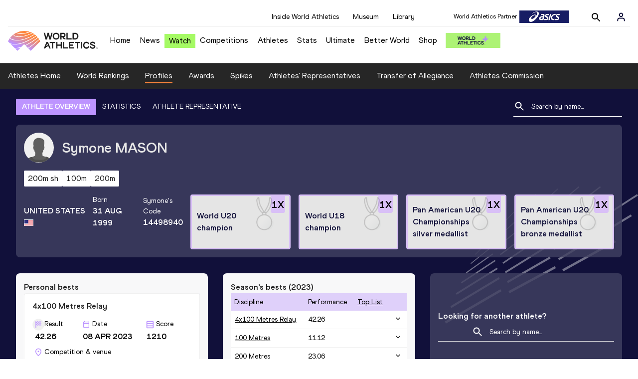

--- FILE ---
content_type: text/html; charset=utf-8
request_url: https://worldathletics.org/athletes/united-states/symone-mason-14498940
body_size: 29200
content:
<!DOCTYPE html><html lang="en"><head><style>.xnpe_async_hide{opacity:0 !important}</style><script>
!(function (e, n, t, i, r, o) {
  function s(e) {
    if ('number' != typeof e) return e;
    var n = new Date();
    return new Date(n.getTime() + 1e3 * e);
  }
  var a = 4e3,
    c = 'xnpe_async_hide';
  function p(e) {
    return e.reduce(
      function (e, n) {
        return (
          (e[n] = function () {
            e._.push([n.toString(), arguments]);
          }),
          e
        );
      },
      { _: [] }
    );
  }
  function m(e, n, t) {
    var i = t.createElement(n);
    i.src = e;
    var r = t.getElementsByTagName(n)[0];
    return r.parentNode.insertBefore(i, r), i;
  }
  function u(e) {
    return '[object Date]' === Object.prototype.toString.call(e);
  }
  (o.target = o.target || 'https://api.exponea.com'),
    (o.file_path = o.file_path || o.target + '/js/exponea.min.js'),
    (r[n] = p([
      'anonymize',
      'initialize',
      'identify',
      'getSegments',
      'update',
      'track',
      'trackLink',
      'trackEnhancedEcommerce',
      'getHtml',
      'showHtml',
      'showBanner',
      'showWebLayer',
      'ping',
      'getAbTest',
      'loadDependency',
      'getRecommendation',
      'reloadWebLayers',
      '_preInitialize',
      '_initializeConfig'
    ])),
    (r[n].notifications = p(['isAvailable', 'isSubscribed', 'subscribe', 'unsubscribe'])),
    (r[n].segments = p(['subscribe'])),
    (r[n]['snippetVersion'] = 'v2.7.0'),
    (function (e, n, t) {
      (e[n]['_' + t] = {}), (e[n]['_' + t].nowFn = Date.now), (e[n]['_' + t].snippetStartTime = e[n]['_' + t].nowFn());
    })(r, n, 'performance'),
    (function (e, n, t, i, r, o) {
      e[r] = {
        sdk: e[i],
        sdkObjectName: i,
        skipExperiments: !!t.new_experiments,
        sign: t.token + '/' + (o.exec(n.cookie) || ['', 'new'])[1],
        path: t.target
      };
    })(r, e, o, n, i, RegExp('__exponea_etc__' + '=([\w-]+)')),
    (function (e, n, t) {
      m(e.file_path, n, t);
    })(o, t, e),
    (function (e, n, t, i, r, o, p) {
      if (e.new_experiments) {
        !0 === e.new_experiments && (e.new_experiments = {});
        var l,
          f = e.new_experiments.hide_class || c,
          _ = e.new_experiments.timeout || a,
          g = encodeURIComponent(o.location.href.split('#')[0]);
        e.cookies &&
          e.cookies.expires &&
          ('number' == typeof e.cookies.expires || u(e.cookies.expires)
            ? (l = s(e.cookies.expires))
            : e.cookies.expires.tracking &&
              ('number' == typeof e.cookies.expires.tracking || u(e.cookies.expires.tracking)) &&
              (l = s(e.cookies.expires.tracking))),
          l && l < new Date() && (l = void 0);
        var d =
          e.target +
          '/webxp/' +
          n +
          '/' +
          o[t].sign +
          '/modifications.min.js?http-referer=' +
          g +
          '&timeout=' +
          _ +
          'ms' +
          (l ? '&cookie-expires=' + Math.floor(l.getTime() / 1e3) : '');
        'sync' === e.new_experiments.mode && o.localStorage.getItem('__exponea__sync_modifications__')
          ? (function (e, n, t, i, r) {
              (t[r][n] = '<' + n + ' src="' + e + '"></' + n + '>'),
                i.writeln(t[r][n]),
                i.writeln(
                  '<' +
                    n +
                    '>!' +
                    r +
                    '.init && document.writeln(' +
                    r +
                    '.' +
                    n +
                    '.replace("/' +
                    n +
                    '/", "/' +
                    n +
                    '-async/").replace("><", " async><"))</' +
                    n +
                    '>'
                );
            })(d, n, o, p, t)
          : (function (e, n, t, i, r, o, s, a) {
              o.documentElement.classList.add(e);
              var c = m(t, i, o);
              function p() {
                r[a].init || m(t.replace('/' + i + '/', '/' + i + '-async/'), i, o);
              }
              function u() {
                o.documentElement.classList.remove(e);
              }
              (c.onload = p), (c.onerror = p), r.setTimeout(u, n), (r[s]._revealPage = u);
            })(f, _, d, n, o, p, r, t);
      }
    })(o, t, i, 0, n, r, e),
    (function (e, n, t) {
      var i;
      e[n]._initializeConfig(t),
        (null === (i = t.experimental) || void 0 === i ? void 0 : i.non_personalized_weblayers) &&
          e[n]._preInitialize(t),
        (e[n].start = function (i) {
          i &&
            Object.keys(i).forEach(function (e) {
              return (t[e] = i[e]);
            }),
            e[n].initialize(t);
        });
    })(r, n, o);
})(document, 'exponea', 'script', 'webxpClient', window, {
  target: 'https://analytics-api.worldathletics.org',
  token: '9c6b885e-3a1d-11ef-8d58-222d0cd76c82',
  experimental: {
    non_personalized_weblayers: true
  },
  new_experiments: { mode: 'sync' },
  // replace with current customer ID or leave commented out for an anonymous customer
  // customer: window.currentUserId,
  track: {
    visits: false,
    google_analytics: false
  }
});
</script><script>
    window.initGTM = function() {
      var dataLayerContent = {
        "User": {"Uid": undefined}
      };
      if('undefined' !== 'undefined') {
        dataLayerContent.User.Uid = 'undefined';
      }
      window.dataLayer = window.dataLayer || [];
      dataLayer.push(dataLayerContent);
      (function(w,d,s,l,i){w[l]=w[l]||[];w[l].push({'gtm.start':
      new Date().getTime(),event:'gtm.js'});var f=d.getElementsByTagName(s)[0],
      j=d.createElement(s),dl=l!='dataLayer'?'&l='+l:'';j.async=true;j.src=
      'https://www.googletagmanager.com/gtm.js?id='+i+dl;f.parentNode.insertBefore(j,f);
      })(window,document,'script','dataLayer','GTM-5XXBVM6');
    }
    </script><script async="" src="//securepubads.g.doubleclick.net/tag/js/gpt.js"></script><meta name="viewport" content="width=device-width, initial-scale=1" class="jsx-797586886"/><meta charSet="utf-8" class="jsx-797586886"/><title class="jsx-797586886">Symone MASON | Profile | World Athletics</title><link rel="apple-touch-icon" href="/static/icons/256x256.png" class="jsx-797586886"/><link rel="apple-touch-icon" sizes="72x72" href="/static/icons/72x72.png" class="jsx-797586886"/><link rel="apple-touch-icon" sizes="114x114" href="/static/icons/114x114.png" class="jsx-797586886"/><link rel="apple-touch-icon" sizes="144x144" href="/static/icons/144x144.png" class="jsx-797586886"/><link rel="canonical" href="https://worldathletics.org/athletes/united-states/symone-mason-14498940" class="jsx-797586886"/><meta name="apple-mobile-web-app-capable" content="yes" class="jsx-797586886"/><meta name="apple-mobile-web-app-status-bar-style" content="#ff2534" class="jsx-797586886"/><meta property="og:title" name="title" content="Symone MASON | Profile | World Athletics" class="jsx-797586886"/><meta property="og:type" name="type" content="website" class="jsx-797586886"/><meta property="og:url" name="url" content="https://worldathletics.org/athletes/united-states/symone-mason-14498940" class="jsx-797586886"/><meta property="og:site_name" name="site_name" content="worldathletics.org" class="jsx-797586886"/><meta property="og:image" name="image" content="/static/athlete-blank-hero-min.jpg" class="jsx-797586886"/><meta property="og:description" name="description" content="Symone MASON, United States - 200 Metres, 100 Metres, 4x100 Metres Relay, 4x400 Metres Relay Short Track" class="jsx-797586886"/><meta name="keywords" class="jsx-797586886"/><meta name="twitter:card" content="summary_large_image" class="jsx-797586886"/><meta name="twitter:site" content="@WorldAthletics" class="jsx-797586886"/><meta name="twitter:title" content="Symone MASON | Profile | World Athletics" class="jsx-797586886"/><meta name="twitter:description" content="Symone MASON, United States - 200 Metres, 100 Metres, 4x100 Metres Relay, 4x400 Metres Relay Short Track" class="jsx-797586886"/><meta name="twitter:image" content="/static/athlete-blank-hero-min.jpg" class="jsx-797586886"/><meta property="thumbnail" content="/static/athlete-blank-hero-min.jpg" class="jsx-797586886"/><link rel="preload" href="/_next/static/css/ea9a8ae4027e2c17d050.css" as="style"/><link rel="stylesheet" href="/_next/static/css/ea9a8ae4027e2c17d050.css" data-n-g=""/><link rel="preload" href="/_next/static/css/bfaea11479dacf5c170b.css" as="style"/><link rel="stylesheet" href="/_next/static/css/bfaea11479dacf5c170b.css" data-n-g=""/><link rel="preload" href="/_next/static/css/28311a9fd6b5aa633786.css" as="style"/><link rel="stylesheet" href="/_next/static/css/28311a9fd6b5aa633786.css" data-n-p=""/><link rel="preload" href="/_next/static/css/e5c0f4c2eb75357dc850.css" as="style"/><link rel="stylesheet" href="/_next/static/css/e5c0f4c2eb75357dc850.css" data-n-p=""/><noscript data-n-css="true"></noscript><link rel="preload" href="/_next/static/chunks/main-6c1ef484136374c54b87.js" as="script"/><link rel="preload" href="/_next/static/chunks/webpack-81766668de6292c8c000.js" as="script"/><link rel="preload" href="/_next/static/chunks/framework.f801b68207517fbb00d6.js" as="script"/><link rel="preload" href="/_next/static/chunks/2852872c.a93cf4e72f6e85eda5d9.js" as="script"/><link rel="preload" href="/_next/static/chunks/a7b3c51d.9f94288d4eada5624a98.js" as="script"/><link rel="preload" href="/_next/static/chunks/26497e82.26a9b776b8e76111e76d.js" as="script"/><link rel="preload" href="/_next/static/chunks/b14489c3.2d5768c109e5a9a50679.js" as="script"/><link rel="preload" href="/_next/static/chunks/55020d94.2d76b908442fa4823c0c.js" as="script"/><link rel="preload" href="/_next/static/chunks/0eceb729.58dd111f28f22f090e6b.js" as="script"/><link rel="preload" href="/_next/static/chunks/75fc9c18.9dcdac7b23e57b023237.js" as="script"/><link rel="preload" href="/_next/static/chunks/d6a9949e.5580989fa6a32d069e13.js" as="script"/><link rel="preload" href="/_next/static/chunks/d2761173.ab0225391ce9a159c7ed.js" as="script"/><link rel="preload" href="/_next/static/chunks/commons.38d8cea5e0d6eae10714.js" as="script"/><link rel="preload" href="/_next/static/chunks/aebf8eb2096c8b69eb77b784440f53cdc2b66fbe.bb4f21cf6e91b0ffdcc8.js" as="script"/><link rel="preload" href="/_next/static/chunks/478e210a0cbb9039768da574c087d7bc8420eeb4.6a24c22b002c3fd8dc52.js" as="script"/><link rel="preload" href="/_next/static/chunks/30f33ea505335783a5a7d7c88dd695083576ed10.f4f3b889d91b4950c2bf.js" as="script"/><link rel="preload" href="/_next/static/chunks/1145d618dfd4517838f7ff445caec21598faef5d.ea16befcefe24a22c4de.js" as="script"/><link rel="preload" href="/_next/static/chunks/7c9e16bb29bf24d397e4388207b84e7eec07b6fc.a593278054d984d4cf24.js" as="script"/><link rel="preload" href="/_next/static/chunks/7c9e16bb29bf24d397e4388207b84e7eec07b6fc_CSS.322aa933c4eb8fd0e2ac.js" as="script"/><link rel="preload" href="/_next/static/chunks/7881a8d9bd0ac33fc466a237abb30c83d7ff80b7.8a77883e0de943ccc430.js" as="script"/><link rel="preload" href="/_next/static/chunks/pages/_app-5ca4157aca419d4ec7f4.js" as="script"/><link rel="preload" href="/_next/static/chunks/4a3ea9cd.0d90bfc73c516aebb66c.js" as="script"/><link rel="preload" href="/_next/static/chunks/405eb25d68e1bc8b5dc1f84f4f960e8668663cf4.183da52fab0711ce2e7a.js" as="script"/><link rel="preload" href="/_next/static/chunks/185ad91b2753cd40e6918d755c17a31f36ba8118.f7c17ba8e29fb1545bc9.js" as="script"/><link rel="preload" href="/_next/static/chunks/d1c5359f252dc902861f2bfe6edda14ab366873f.7c42889849167bd87dd8.js" as="script"/><link rel="preload" href="/_next/static/chunks/908165298b725f2f3f44bf2eaf4d54f484b8ff10.dfbf985d288dcf0c20c2.js" as="script"/><link rel="preload" href="/_next/static/chunks/68c80bf9a7b4d0dfb0b0c933948329ed2c98994d.6167f2da33fdadd0e278.js" as="script"/><link rel="preload" href="/_next/static/chunks/908165298b725f2f3f44bf2eaf4d54f484b8ff10_CSS.d4873b3cdc6eb26e8413.js" as="script"/><link rel="preload" href="/_next/static/chunks/d19a343ee24a70f0a0900bbc00cc99d82ec7d200.15d92850ac5dcbdeb30b.js" as="script"/><link rel="preload" href="/_next/static/chunks/7ee1a9b81ca383b0b5773f39131ef41549dfe3b9.c2736b9144c752c7aa7c.js" as="script"/><link rel="preload" href="/_next/static/chunks/pages/athletes/%5Bcounrty%5D/%5BcompetitorId%5D-20494ce6d5f413fa96b9.js" as="script"/><style id="__jsx-797586886">@font-face{font-family:'World Athletics Heavy';src:url('/static/fonts/WorldAthleticsHeadline.woff2') format('woff2'), url('/static/fonts/WorldAthleticsHeadline.woff') format('woff');font-weight:800;font-style:normal;font-display:swap;}@font-face{font-family:'World Athletics Bold';src:url('/static/fonts/WorldAthletics-Regular.woff2') format('woff2'), url('/static/fonts/WorldAthletics-Regular.woff') format('woff');font-weight:normal;font-style:normal;font-display:swap;}@font-face{font-family:'World Athletics';src:url('/static/fonts/WorldAthletics-Bold.woff2') format('woff2'), url('/static/fonts/WorldAthletics-Bold.woff') format('woff');font-weight:bold;font-style:normal;font-display:swap;}@font-face{font-family:'PP Formula';src:url('/static/fonts/PP/PP-Formula-Condensed-Black-v2.0/PPFormula-CondensedBlack.woff2') format('woff2'), url('/static/fonts/PP/PP-Formula-Condensed-Black-v2.0/PPFormula-CondensedBlack.woff') format('woff');font-weight:900;font-style:normal;}@font-face{font-family:'PP Formula';src:url('/static/fonts/PP/PP-Formula-Narrow-Regular-v2.0/PPFormula-NarrowRegular.woff2') format('woff2'), url('/static/fonts/PP/PP-Formula-Narrow-Regular-v2.0/PPFormula-NarrowRegular.woff') format('woff');font-weight:400;font-style:normal;}@font-face{font-family:'PP Formula';src:url('/static/fonts/PP/PP-Formula-Narrow-Semibold-v2.0/PPFormula-NarrowSemibold.woff2') format('woff2'), url('/static/fonts/PP/PP-Formula-Narrow-Semibold-v2.0/PPFormula-NarrowSemibold.woff') format('woff');font-weight:600;font-style:normal;}@font-face{font-family:'PP Formula Italic';src:url('/static/fonts/PP/PP-Formula-Narrow-Regular-Italic-v2.0/PPFormula-NarrowRegularItalic.woff2') format('woff2'), url('/static/fonts/PP/PP-Formula-Narrow-Regular-Italic-v2.0/PPFormula-NarrowRegularItalic.woff') format('woff');font-style:italic;}body{font-family:'World Athletics',Arial,sans-serif;font-size:16px;font-display:swap;}</style></head><body><div id="__next"><header class="styles_root__GhScr"><div class="styles_root__1DHCQ"><div class="TopHeader_root__1f-J1"><div class="TopHeaderNavbar_section__3sgfN"><nav class="TopHeaderNavbar_root__1kT1b" data-name="top-navigation"><ul><li class="TopHeaderNavbar_li__1QKYw"><a class="">Inside World Athletics</a></li><li class="TopHeaderNavbar_li__1QKYw"><a class="">Museum</a></li><li class="TopHeaderNavbar_li__1QKYw"><a class="">Library</a></li></ul></nav><form class="SearchForm_searchForm__3IEfI" style="margin-left:20px"><div class="SearchForm_inputWrapper__29q8X"></div><button type="button" class="SearchForm_searchBtn__2t2tK TopHeaderNavbar_searchBtnClass__16Ojz"><svg class="MuiSvgIcon-root" focusable="false" viewBox="0 0 24 24" aria-hidden="true"><path d="M15.5 14h-.79l-.28-.27C15.41 12.59 16 11.11 16 9.5 16 5.91 13.09 3 9.5 3S3 5.91 3 9.5 5.91 16 9.5 16c1.61 0 3.09-.59 4.23-1.57l.27.28v.79l5 4.99L20.49 19l-4.99-5zm-6 0C7.01 14 5 11.99 5 9.5S7.01 5 9.5 5 14 7.01 14 9.5 11.99 14 9.5 14z"></path></svg></button></form><div class="style_root__1BO3b"><button aria-label="Sign in" type="button" class="style_profileIcon__2qVb-"><svg width="36" height="28" viewBox="0 0 36 28" fill="none" xmlns="http://www.w3.org/2000/svg"><path d="M24.6663 21.5V19.8333C24.6663 18.9493 24.3152 18.1014 23.69 17.4763C23.0649 16.8512 22.2171 16.5 21.333 16.5H14.6663C13.7823 16.5 12.9344 16.8512 12.3093 17.4763C11.6842 18.1014 11.333 18.9493 11.333 19.8333V21.5" stroke="#11103A" stroke-width="2" stroke-linecap="round" stroke-linejoin="round"></path><path d="M18.0003 13.1667C19.8413 13.1667 21.3337 11.6743 21.3337 9.83333C21.3337 7.99238 19.8413 6.5 18.0003 6.5C16.1594 6.5 14.667 7.99238 14.667 9.83333C14.667 11.6743 16.1594 13.1667 18.0003 13.1667Z" stroke="#11103A" stroke-width="2" stroke-linecap="round" stroke-linejoin="round"></path></svg></button><div class="style_subNav__1O0KJ"><div class="style_content__1HJ1D"><button class="style_link__2RGFF">Register now</button><a href="/worldathletics-plus" class="style_link__2RGFF">World Athletics+</a></div></div></div></div></div><div class="MiddleHeader_root__2Nl7j"><div class="Logo_root__1dluZ"><a class="" title="" href="/"><img src="https://media.aws.iaaf.org/logos/wa-logo.svg" alt="logo" width="180" height="40"/></a></div><nav class="MainNav_nav__2vEYm" data-name="main-navigation"><ul><div style="display:flex;align-items:center"><li><a class="MainNav_navLink__1E27R" title="" href="/">Home<ul class="MainNav_content__WZ9Rn"></ul></a></li><li><a class="MainNav_navLink__1E27R" title="" href="/news">News<ul class="MainNav_content__WZ9Rn"><li class="MainNav_contentItem__3IVBb"><a class="" title="Press Releases" href="/news/press-releases">Press Releases</a></li><li class="MainNav_contentItem__3IVBb"><a class="" title="News" href="/news/news">News</a></li><li class="MainNav_contentItem__3IVBb"><a class="" title="Reports" href="/news/reports">Reports</a></li><li class="MainNav_contentItem__3IVBb"><a class="" title="Previews" href="/news/previews">Previews</a></li><li class="MainNav_contentItem__3IVBb"><a class="" title="Features" href="/news/features">Features</a></li><li class="MainNav_contentItem__3IVBb"><a class="" title="Series" href="/news/series">Series</a></li></ul></a></li><li class="MainNav_watchVideoBtn__2kE0U"><a class="MainNav_navLink__1E27R" title="" linkClass="watchVideoBtn" mobileclassname="watchVideoBtn" href="/videos">Watch<ul class="MainNav_content__WZ9Rn"></ul></a></li><li><a class="MainNav_navLink__1E27R" title="" href="/competitions">Competitions<ul class="MainNav_content__WZ9Rn"><li class="MainNav_contentItem__3IVBb"><a class="" title="Calendar" href="/competition/calendar-results">Calendar</a></li><li class="MainNav_contentItem__3IVBb"><a class="" title="Tickets" href="/tickets">Tickets</a></li><li class="MainNav_contentItem__3IVBb"><a class="" title="Hosting" href="/hosting">Hosting</a></li><li class="MainNav_contentItem__3IVBb"><a class="" title="Our Sport" href="/our-sport">Our Sport</a></li><li class="MainNav_contentItem__3IVBb"><a class="" title="Innovations" href="/competitions/innovations">Innovations</a></li><li class="MainNav_contentItem__3IVBb"><a class="" title="Rules &amp; Regulations" href="/about-iaaf/documents/book-of-rules">Rules &amp; Regulations</a></li><li class="MainNav_contentItem__3IVBb"><a class="" title="Competition Performance Ranking" href="/records/competition-performance-rankings">Competition Performance Ranking</a></li><li class="MainNav_contentItem__3IVBb"><a class="" title="Competitions Archive" href="/competition">Competitions Archive</a></li></ul></a></li><li><a class="MainNav_navLink__1E27R" title="" href="/athletes-home">Athletes<ul class="MainNav_content__WZ9Rn"><li class="MainNav_contentItem__3IVBb"><a class="" title="World Rankings" href="/world-rankings/introduction">World Rankings</a></li><li class="MainNav_contentItem__3IVBb"><a class="" title="Profiles" href="/athletes">Profiles</a></li><li class="MainNav_contentItem__3IVBb"><a class="" title="Awards" href="/awards">Awards</a></li><li class="MainNav_contentItem__3IVBb"><a class="" title="Spikes" href="/spikes">Spikes</a></li><li class="MainNav_contentItem__3IVBb"><a class="" title="Athletes&#x27; Representatives" href="/athletes/athlete-representatives">Athletes&#x27; Representatives</a></li><li class="MainNav_contentItem__3IVBb"><a class="" title="Transfer of Allegiance" href="/about-iaaf/documents/research-centre#collapseathlete-transfer-of-allegiance">Transfer of Allegiance</a></li><li class="MainNav_contentItem__3IVBb"><a class="" title="Athletes Commission" href="/about-iaaf/structure/commissions">Athletes Commission</a></li></ul></a></li><li><a class="MainNav_navLink__1E27R" title="" href="/stats-zone">Stats<ul class="MainNav_content__WZ9Rn"><li class="MainNav_contentItem__3IVBb"><a class="" title="Results" href="/results">Results</a></li><li class="MainNav_contentItem__3IVBb"><a class="" title="Toplists" href="/records/toplists">Toplists</a></li><li class="MainNav_contentItem__3IVBb"><a class="" title="Records" href="/records/by-category/world-records">Records</a></li><li class="MainNav_contentItem__3IVBb"><a class="" title="Send Competition Results" href="/records/send-competition-results">Send Competition Results</a></li><li class="MainNav_contentItem__3IVBb"><a class="" title="World Rankings" href="/world-rankings/introduction">World Rankings</a></li><li class="MainNav_contentItem__3IVBb"><a class="" title="Road to the Ultimate" href="/stats-zone/road-to/7212925">Road to the Ultimate</a></li><li class="MainNav_contentItem__3IVBb"><a class="" title="Road to Gaborone" href="/stats-zone/road-to/7216920">Road to Gaborone</a></li><li class="MainNav_contentItem__3IVBb"><a class="" title="Road to Kujawy Pomorze" href="/stats-zone/road-to/7199326">Road to Kujawy Pomorze</a></li></ul></a></li><li><a class="MainNav_navLink__1E27R" title="" href="/competitions/world-athletics-ultimate-championship/2026">Ultimate<ul class="MainNav_content__WZ9Rn"></ul></a></li><li><a class="MainNav_navLink__1E27R" title="" href="/athletics-better-world">Better World<ul class="MainNav_content__WZ9Rn"><li class="MainNav_contentItem__3IVBb"><a class="" title="News" href="/athletics-better-world/news">News</a></li><li class="MainNav_contentItem__3IVBb"><a class="" title="Sustainability" href="/athletics-better-world/sustainability">Sustainability</a></li><li class="MainNav_contentItem__3IVBb"><a class="" title="Athlete Refugee Team" href="/athletics-better-world/athlete-refugee-team">Athlete Refugee Team</a></li><li class="MainNav_contentItem__3IVBb"><a class="" title="Air Quality" href="/athletics-better-world/air-quality">Air Quality</a></li><li class="MainNav_contentItem__3IVBb"><a class="" title="Safeguarding" href="/athletics-better-world/safeguarding">Safeguarding</a></li></ul></a></li><li><a class="MainNav_navLink__1E27R" href="https://shop.worldathletics.org">Shop<ul class="MainNav_content__WZ9Rn"></ul></a></li></div></ul></nav><a href="/worldathletics-plus" style="padding:0.45rem"><img style="width:110px" src="/static/wa-plus-navbar-logo.png"/></a></div></div></header><div class="SectionNav_sectionNav__iIu_o SectionNav_fullSubNav__2jSyt" data-name="submenu-container"><div class="SectionNav_sectionNavInner__3NbMf"><div class="SectionNav_navWrap__H7sFR"><nav class="SectionNav_nav__2vIRX"><ul class="SectionNav_navList__uPtfy"><li><a class="undefined" anchorText="Athletes Home" title="" href="/athletes-home">Athletes Home</a></li><li><a class="undefined" anchorText="World Rankings" href="/world-rankings/introduction">World Rankings</a></li><li><a class="undefined NavLink_active__2UAk6" anchorText="Profiles" href="/athletes">Profiles</a></li><li><a class="undefined" anchorText="Awards" title="" href="/awards">Awards</a></li><li><a class="undefined" anchorText="Spikes" title="" href="/spikes">Spikes</a></li><li><a class="undefined" anchorText="Athletes&#x27; Representatives" href="/athletes/athlete-representatives">Athletes&#x27; Representatives</a></li><li><a class="undefined" anchorText="Transfer of Allegiance" href="/about-iaaf/documents/research-centre#collapseathlete-transfer-of-allegiance">Transfer of Allegiance</a></li><li><a class="undefined" anchorText="Athletes Commission" href="/about-iaaf/structure/commissions">Athletes Commission</a></li></ul></nav></div><div class="SectionNav_chevronRight__2GuVA"></div></div></div><div class="athleteBackground_athleteBackground__tBipR" style="background:url(/_next/static/images/athleteBackground-8be1b09507e7814b423e2f0a421baa4a.svg);background-repeat:repeat;background-size:cover" alt="background"><div class="athleteBackground_athleteBackgroundInner__1A8OU undefined"><div class="athletesProfileTabs_athletesProfileTabs__1EiIQ"><div class="athletesProfileTabs_athletesProfileTabsButtons__2AD3V"><div class="athletesTabsButton_athletesTabsButton__NNSRw"><div class="athletesTabsButton_athletesTabsButtonScroll__gJphz"><div class="athletesTabsButton_AthletesTabsButtonItem__1pPWF"><button type="button" class="athletesButton_athletesButton__1_h0o athletesButton_underline__9GAM2 athletesButton_underlineActive__3H8Ir" value="ATHLETE OVERVIEW">ATHLETE OVERVIEW</button></div><div class="athletesTabsButton_AthletesTabsButtonItem__1pPWF"><button type="button" class="athletesButton_athletesButton__1_h0o athletesButton_underline__9GAM2" value="STATISTICS">STATISTICS</button></div><div class="athletesTabsButton_AthletesTabsButtonItem__1pPWF"><button type="button" class="athletesButton_athletesButton__1_h0o athletesButton_underline__9GAM2" value="ATHLETE REPRESENTATIVE">ATHLETE REPRESENTATIVE</button></div></div></div></div><div class="athletesProfileTabs_athletesProfileTabsSearchField__21A7R"><div class="AthleteSearchField_dropdown__2mgsB "><div><form><div class="AthleteSearchField_inputWrapper__1JMrx "><button type="button"><img src="/static/search-white.svg" alt="search icon"/></button><input placeholder="Search by name..." class="AthleteSearchField_searchInput__gS3eH " value=""/></div></form><div class="AthleteSearchField_line__2jp54"></div></div><div class="AthleteSearchField_optionWrap__1Oogf"><div class="AthleteSearchField_options__tjQe5 false AthleteSearchField_optionWrapRounded__3VRN0"></div></div></div></div></div><div class="athletesBio_athletesBio__1HruQ"><div class="athletesContainerTransparent_athletesContainerTransparent__3hgOB"><div class="athletesBio_athletesProfile__309MD"><div class="athletesBio_athletesBioImageContainer__3x9PY"></div><div class="athletesBio_athletesBioTitle__3pPRL"><span>Symone</span> <span>MASON</span></div></div><div class="athletesBio_athletesBioTags__3iQk_"><div class="athletesBio_athletesBioTag__3ki57">200m sh<!-- --> </div><div class="athletesBio_athletesBioTag__3ki57">100m<!-- --> </div><div class="athletesBio_athletesBioTag__3ki57">200m<!-- --> </div></div><div class="athletesBio_athletesBioHeader__1QkoM"><div class="athletesBio_athletesBioInfoContainer__2ZKoo"><div class="athletesBio_athletesBioDetailsContainer__3_nDn"><div class="athletesBio_athletesBioDetails__1wgSI"><span class="athletesBio_athletesBioTagLabel__3orD4"> </span><span class="athletesBio_athletesBioTagValue__oKZC4">United States<span class="Flags_container__3W63l" style="width:auto;display:unset"><i class="Flags_icon__3Uv11 icon-flag-USA"></i></span></span></div><div class="athletesBio_athletesBioDetails__1wgSI"><span class="athletesBio_athletesBioTagLabel__3orD4">Born</span><span class="athletesBio_athletesBioTagValue__oKZC4">31 AUG 1999</span></div><div class="athletesBio_athletesBioDetails__1wgSI"><span class="athletesBio_athletesBioTagLabel__3orD4">Symone<!-- -->&#x27;s code</span><span class="athletesBio_athletesBioTagValue__oKZC4">14498940</span></div></div><div class="athletesBio_athletesBioFooter__3B--s"></div></div><div class="athletesBio_athletesBioHonoursContainer__3EVKf"><div class="athletesBio_athletesBioHonours__2nK55"><div class="athletesBio_athletesBioHonour__1Zqdq"><div class="athletesBio_athletesBioHonourCount__2sBko">1<!-- -->X</div><div class="athletesBio_athletesBioHonourValue__QHLA_">World U20 champion</div><img src="/_next/static/images/medal-be49b48cd6c926be27837e3991e9b2ce.svg" class="athletesBio_medal__BcCqC" alt=""/></div><div class="athletesBio_athletesBioHonour__1Zqdq"><div class="athletesBio_athletesBioHonourCount__2sBko">1<!-- -->X</div><div class="athletesBio_athletesBioHonourValue__QHLA_">World U18 champion</div><img src="/_next/static/images/medal-be49b48cd6c926be27837e3991e9b2ce.svg" class="athletesBio_medal__BcCqC" alt=""/></div><div class="athletesBio_athletesBioHonour__1Zqdq"><div class="athletesBio_athletesBioHonourCount__2sBko">1<!-- -->X</div><div class="athletesBio_athletesBioHonourValue__QHLA_">Pan American U20 Championships silver medallist</div><img src="/_next/static/images/medal-be49b48cd6c926be27837e3991e9b2ce.svg" class="athletesBio_medal__BcCqC" alt=""/></div><div class="athletesBio_athletesBioHonour__1Zqdq"><div class="athletesBio_athletesBioHonourCount__2sBko">1<!-- -->X</div><div class="athletesBio_athletesBioHonourValue__QHLA_">Pan American U20 Championships bronze medallist</div><img src="/_next/static/images/medal-be49b48cd6c926be27837e3991e9b2ce.svg" class="athletesBio_medal__BcCqC" alt=""/></div></div></div></div></div></div><div class="athletesOverviewStats_athletesOverviewStats__3UYhF"><div class="athletesContainer_athletesContainer__3w5eG undefined"><div class="athletesTitle_athletesTitle__388RT undefined">Personal bests</div><div class="athletesPersonalBests_athletesPersonalBestsContainer__1TrT-"><div class="athletesDropdownCard_athletesDropdownCard__2TpE2"><div class="athletesCardContainer_athletesCardContainer__39h-0"><div class="athletesDropdownCard_athletesDropdownCardHeader__alcfX"><button type="button" class="athletesDropdownButton_athletesDropdownButton__3k-Ds" disabled=""><div class="athletesTitle_athletesTitle__388RT athletesDropdownCard_athletesDropdownCardTitle__1yq_Z">4x100 Metres Relay</div><span class="athletesDropdownButton_athletesDropdownButtonIcon__2KsFN "></span></button></div><div class="athletesDropdownCard_athletesDropdownCardBody__13WWz"><div class="athletesEventsDetails_athletesEventsDetails__hU6mX"><div class="athletesEventsDetails_athletesEventsDetailsContent__37Ko7"><div class="athletesEventsDetails_athletesEventsDetailsLabel__6KN98"><img src="[data-uri]" style="width:24px;height:24px" alt="result"/>Result</div><span class="athletesEventsDetails_athletesEventsDetailsValue__FrHFZ">42.26<!-- --> <span class="athletesDropdownCard_athletesDropdownCardTag__3gRTq"></span></span></div></div><div class="athletesEventsDetails_athletesEventsDetails__hU6mX"><div class="athletesEventsDetails_athletesEventsDetailsContent__37Ko7"><div class="athletesEventsDetails_athletesEventsDetailsLabel__6KN98"><img src="[data-uri]" style="width:24px;height:24px" alt="date"/>Date</div><span class="athletesEventsDetails_athletesEventsDetailsValue__FrHFZ">08 APR 2023<!-- --> <span class="athletesDropdownCard_athletesDropdownCardTag__3gRTq"></span></span></div></div><div class="athletesEventsDetails_athletesEventsDetails__hU6mX"><div class="athletesEventsDetails_athletesEventsDetailsContent__37Ko7"><div class="athletesEventsDetails_athletesEventsDetailsLabel__6KN98"><img src="[data-uri]" style="width:24px;height:24px" alt="score"/>Score</div><span class="athletesEventsDetails_athletesEventsDetailsValue__FrHFZ">1210<!-- --> <span class="athletesDropdownCard_athletesDropdownCardTag__3gRTq"></span></span></div></div><div class="athletesEventsDetails_athletesEventsDetails__hU6mX"><div class="athletesEventsDetails_athletesEventsDetailsContent__37Ko7"><div class="athletesEventsDetails_athletesEventsDetailsLabel__6KN98"><img src="[data-uri]" style="width:24px;height:24px" alt="competition"/>Competition &amp; venue</div><span class="athletesEventsDetails_athletesEventsDetailsValue__FrHFZ">LSU Bernie Moore Stadium, Baton Rouge, LA (USA)<!-- --> <span class="athletesDropdownCard_athletesDropdownCardTag__3gRTq"></span></span></div></div></div></div></div><div class="athletesDropdownCard_athletesDropdownCard__2TpE2"><div class="athletesCardContainer_athletesCardContainer__39h-0"><div class="athletesDropdownCard_athletesDropdownCardHeader__alcfX"><button type="button" class="athletesDropdownButton_athletesDropdownButton__3k-Ds"><div class="athletesTitle_athletesTitle__388RT athletesDropdownCard_athletesDropdownCardTitle__1yq_Z">200 Metres Short Track</div><span class="athletesDropdownButton_athletesDropdownButtonIcon__2KsFN "><svg xmlns="http://www.w3.org/2000/svg" width="19" height="18" viewBox="0 0 19 18" fill="none"><g clip-path="url(#clip0_15_110058)"><path d="M6.0575 6.44238L9.5 9.87738L12.9425 6.44238L14 7.49988L9.5 11.9999L5 7.49988L6.0575 6.44238Z" fill="#1E1E1E"></path></g><defs><clipPath id="clip0_15_110058"><rect width="18" height="18" fill="white" transform="translate(0.5)"></rect></clipPath></defs></svg></span></button></div><div class="athletesDropdownCard_athletesDropdownCardBody__13WWz"><div class="athletesEventsDetails_athletesEventsDetails__hU6mX"><div class="athletesEventsDetails_athletesEventsDetailsContent__37Ko7"><div class="athletesEventsDetails_athletesEventsDetailsLabel__6KN98"><img src="[data-uri]" style="width:24px;height:24px" alt="result"/>Result</div><span class="athletesEventsDetails_athletesEventsDetailsValue__FrHFZ">22.76<!-- --> <span class="athletesDropdownCard_athletesDropdownCardTag__3gRTq"></span></span></div></div><div class="athletesEventsDetails_athletesEventsDetails__hU6mX"><div class="athletesEventsDetails_athletesEventsDetailsContent__37Ko7"><div class="athletesEventsDetails_athletesEventsDetailsLabel__6KN98"><img src="[data-uri]" style="width:24px;height:24px" alt="date"/>Date</div><span class="athletesEventsDetails_athletesEventsDetailsValue__FrHFZ">29 FEB 2020<!-- --> <span class="athletesDropdownCard_athletesDropdownCardTag__3gRTq"></span></span></div></div><div class="athletesEventsDetails_athletesEventsDetails__hU6mX"><div class="athletesEventsDetails_athletesEventsDetailsContent__37Ko7"><div class="athletesEventsDetails_athletesEventsDetailsLabel__6KN98"><img src="[data-uri]" style="width:24px;height:24px" alt="score"/>Score</div><span class="athletesEventsDetails_athletesEventsDetailsValue__FrHFZ">1200<!-- --> <span class="athletesDropdownCard_athletesDropdownCardTag__3gRTq"></span></span></div></div></div></div></div><div class="athletesDropdownCard_athletesDropdownCard__2TpE2"><div class="athletesCardContainer_athletesCardContainer__39h-0"><div class="athletesDropdownCard_athletesDropdownCardHeader__alcfX"><button type="button" class="athletesDropdownButton_athletesDropdownButton__3k-Ds"><div class="athletesTitle_athletesTitle__388RT athletesDropdownCard_athletesDropdownCardTitle__1yq_Z">100 Metres</div><span class="athletesDropdownButton_athletesDropdownButtonIcon__2KsFN "><svg xmlns="http://www.w3.org/2000/svg" width="19" height="18" viewBox="0 0 19 18" fill="none"><g clip-path="url(#clip0_15_110058)"><path d="M6.0575 6.44238L9.5 9.87738L12.9425 6.44238L14 7.49988L9.5 11.9999L5 7.49988L6.0575 6.44238Z" fill="#1E1E1E"></path></g><defs><clipPath id="clip0_15_110058"><rect width="18" height="18" fill="white" transform="translate(0.5)"></rect></clipPath></defs></svg></span></button></div><div class="athletesDropdownCard_athletesDropdownCardBody__13WWz"><div class="athletesEventsDetails_athletesEventsDetails__hU6mX"><div class="athletesEventsDetails_athletesEventsDetailsContent__37Ko7"><div class="athletesEventsDetails_athletesEventsDetailsLabel__6KN98"><img src="[data-uri]" style="width:24px;height:24px" alt="result"/>Result</div><span class="athletesEventsDetails_athletesEventsDetailsValue__FrHFZ">11.02<!-- --> <span class="athletesDropdownCard_athletesDropdownCardTag__3gRTq"></span></span></div></div><div class="athletesEventsDetails_athletesEventsDetails__hU6mX"><div class="athletesEventsDetails_athletesEventsDetailsContent__37Ko7"><div class="athletesEventsDetails_athletesEventsDetailsLabel__6KN98"><img src="[data-uri]" style="width:24px;height:24px" alt="date"/>Date</div><span class="athletesEventsDetails_athletesEventsDetailsValue__FrHFZ">24 APR 2021<!-- --> <span class="athletesDropdownCard_athletesDropdownCardTag__3gRTq"></span></span></div></div><div class="athletesEventsDetails_athletesEventsDetails__hU6mX"><div class="athletesEventsDetails_athletesEventsDetailsContent__37Ko7"><div class="athletesEventsDetails_athletesEventsDetailsLabel__6KN98"><img src="[data-uri]" style="width:24px;height:24px" alt="score"/>Score</div><span class="athletesEventsDetails_athletesEventsDetailsValue__FrHFZ">1195<!-- --> <span class="athletesDropdownCard_athletesDropdownCardTag__3gRTq"></span></span></div></div></div></div></div><div class="athletesDropdownCard_athletesDropdownCard__2TpE2"><div class="athletesCardContainer_athletesCardContainer__39h-0"><div class="athletesDropdownCard_athletesDropdownCardHeader__alcfX"><button type="button" class="athletesDropdownButton_athletesDropdownButton__3k-Ds"><div class="athletesTitle_athletesTitle__388RT athletesDropdownCard_athletesDropdownCardTitle__1yq_Z">200 Metres</div><span class="athletesDropdownButton_athletesDropdownButtonIcon__2KsFN "><svg xmlns="http://www.w3.org/2000/svg" width="19" height="18" viewBox="0 0 19 18" fill="none"><g clip-path="url(#clip0_15_110058)"><path d="M6.0575 6.44238L9.5 9.87738L12.9425 6.44238L14 7.49988L9.5 11.9999L5 7.49988L6.0575 6.44238Z" fill="#1E1E1E"></path></g><defs><clipPath id="clip0_15_110058"><rect width="18" height="18" fill="white" transform="translate(0.5)"></rect></clipPath></defs></svg></span></button></div><div class="athletesDropdownCard_athletesDropdownCardBody__13WWz"><div class="athletesEventsDetails_athletesEventsDetails__hU6mX"><div class="athletesEventsDetails_athletesEventsDetailsContent__37Ko7"><div class="athletesEventsDetails_athletesEventsDetailsLabel__6KN98"><img src="[data-uri]" style="width:24px;height:24px" alt="result"/>Result</div><span class="athletesEventsDetails_athletesEventsDetailsValue__FrHFZ">22.49<!-- --> <span class="athletesDropdownCard_athletesDropdownCardTag__3gRTq"></span></span></div></div><div class="athletesEventsDetails_athletesEventsDetails__hU6mX"><div class="athletesEventsDetails_athletesEventsDetailsContent__37Ko7"><div class="athletesEventsDetails_athletesEventsDetailsLabel__6KN98"><img src="[data-uri]" style="width:24px;height:24px" alt="date"/>Date</div><span class="athletesEventsDetails_athletesEventsDetailsValue__FrHFZ">29 MAY 2021<!-- --> <span class="athletesDropdownCard_athletesDropdownCardTag__3gRTq"></span></span></div></div><div class="athletesEventsDetails_athletesEventsDetails__hU6mX"><div class="athletesEventsDetails_athletesEventsDetailsContent__37Ko7"><div class="athletesEventsDetails_athletesEventsDetailsLabel__6KN98"><img src="[data-uri]" style="width:24px;height:24px" alt="score"/>Score</div><span class="athletesEventsDetails_athletesEventsDetailsValue__FrHFZ">1187<!-- --> <span class="athletesDropdownCard_athletesDropdownCardTag__3gRTq"></span></span></div></div></div></div></div><div class="athletesDropdownCard_athletesDropdownCard__2TpE2"><div class="athletesCardContainer_athletesCardContainer__39h-0"><div class="athletesDropdownCard_athletesDropdownCardHeader__alcfX"><button type="button" class="athletesDropdownButton_athletesDropdownButton__3k-Ds"><div class="athletesTitle_athletesTitle__388RT athletesDropdownCard_athletesDropdownCardTitle__1yq_Z">200 Metres</div><span class="athletesDropdownButton_athletesDropdownButtonIcon__2KsFN "><svg xmlns="http://www.w3.org/2000/svg" width="19" height="18" viewBox="0 0 19 18" fill="none"><g clip-path="url(#clip0_15_110058)"><path d="M6.0575 6.44238L9.5 9.87738L12.9425 6.44238L14 7.49988L9.5 11.9999L5 7.49988L6.0575 6.44238Z" fill="#1E1E1E"></path></g><defs><clipPath id="clip0_15_110058"><rect width="18" height="18" fill="white" transform="translate(0.5)"></rect></clipPath></defs></svg></span></button></div><div class="athletesDropdownCard_athletesDropdownCardBody__13WWz"><div class="athletesEventsDetails_athletesEventsDetails__hU6mX"><div class="athletesEventsDetails_athletesEventsDetailsContent__37Ko7"><div class="athletesEventsDetails_athletesEventsDetailsLabel__6KN98"><img src="[data-uri]" style="width:24px;height:24px" alt="result"/>Result</div><span class="athletesEventsDetails_athletesEventsDetailsValue__FrHFZ">22.37 *<!-- --> <span class="athletesDropdownCard_athletesDropdownCardTag__3gRTq"></span></span></div></div><div class="athletesEventsDetails_athletesEventsDetails__hU6mX"><div class="athletesEventsDetails_athletesEventsDetailsContent__37Ko7"><div class="athletesEventsDetails_athletesEventsDetailsLabel__6KN98"><img src="[data-uri]" style="width:24px;height:24px" alt="date"/>Date</div><span class="athletesEventsDetails_athletesEventsDetailsValue__FrHFZ">15 MAY 2021<!-- --> <span class="athletesDropdownCard_athletesDropdownCardTag__3gRTq"></span></span></div></div><div class="athletesEventsDetails_athletesEventsDetails__hU6mX"><div class="athletesEventsDetails_athletesEventsDetailsContent__37Ko7"><div class="athletesEventsDetails_athletesEventsDetailsLabel__6KN98"><img src="[data-uri]" style="width:24px;height:24px" alt="score"/>Score</div><span class="athletesEventsDetails_athletesEventsDetailsValue__FrHFZ">1175<!-- --> <span class="athletesDropdownCard_athletesDropdownCardTag__3gRTq"></span></span></div></div></div></div></div></div><div class="athletesPersonalBests_athletesPersonalBestsFooter__14NN3"><div class="athletesPersonalBests_athletesPersonalBestsFooter__14NN3"><span class="athletesPersonalBests_athletesPersonalBestsFooterNotLegal__igvPP">* Not legal</span><button type="button" class="athletesPersonalBests_athletesSeasonBestXSLink__1loHv"><span>SEE MORE PERFORMANCES</span></button></div></div></div><div class="athletesContainer_athletesContainer__3w5eG undefined"><div class="athletesTitle_athletesTitle__388RT undefined">Season’s bests (<!-- -->2023<!-- -->)</div><div class="AthletesSeasonBestXS_athletesSeasonBestXS__HGZ7l"><div class="profileStatistics_fullHeight__2Nn0b"></div></div><div class="AthletesSeasonBestXS_athletesSeasonBestXSFooter__3Dd6B"><div class="AthletesSeasonBestXS_athletesSeasonBestXSFooter__3Dd6B"><span class="AthletesSeasonBestXS_athletesSeasonBestXSFooterNotLegal__2SUax">* Not legal</span><button type="button" class="AthletesSeasonBestXS_athletesSeasonBestXSLink__12uct"><span>SEE MORE PERFORMANCES</span></button></div></div></div><div class="athletesOverviewStats_athletesOverviewStatsSubContainer__38jjW"><div class="athletesContainerTransparent_athletesContainerTransparent__3hgOB"><div class="athletesOverviewStats_athletesSearch__WeCqT"><div class="athletesTitle_athletesTitle__388RT athletesOverviewStats_athletesSearchTitle__2xR4A">Looking for another athlete?</div><div class="athletesOverviewStats_athletesSearchContent__3V13h"><div class="AthleteSearchField_dropdown__2mgsB "><div><form><div class="AthleteSearchField_inputWrapper__1JMrx "><button type="button"><img src="/static/search-white.svg" alt="search icon"/></button><input placeholder="Search by name..." class="AthleteSearchField_searchInput__gS3eH " value=""/></div></form></div><div class="AthleteSearchField_optionWrap__1Oogf"><div class="AthleteSearchField_options__tjQe5 false AthleteSearchField_optionWrapRounded__3VRN0"></div></div></div><div class="athletesOverviewStats_line__23kRM"></div></div></div></div></div></div><div class="athletesOverview_athletesVideoCarouselContainer__1NvwD"><div style="width:100%;text-align:center"><div class="Ellipsis_ellipsis__35oEN"><div></div><div></div><div></div><div></div></div></div></div><a href="https://worldathletics.org/competitions/world-athletics-ultimate-championship/2026/tickets" class="athletesBannerImg_athletesBannerImg__1H4wl"><picture><source media="(max-width: 768px)" srcSet="https://media.aws.iaaf.org/media/BannerV2/ultimate-championships-banner.png"/><img src="https://media.aws.iaaf.org/media/BannerV2/ultimate-championships-banner.png" alt="Athlete Banner"/></picture></a><div style="width:100%;text-align:center"><div class="Ellipsis_ellipsis__35oEN"><div></div><div></div><div></div><div></div></div></div></div></div><footer class="Footer_footer__3zUfD" data-name="footer-container"><div class="Footer_footerInner__1UiMy"><div class="Footer_grid__3ZIlK"><div><a><img src="https://media.aws.iaaf.org/logos/WA-logo-white.svg" class="Footer_footerLogo__3Jbdp" alt="World Athletics" width="300" height="60"/></a></div><div><h3 class="Footer_header__ZcWS0">World Athletics Confidentiality</h3><span class="Footer_headerDivider__2Dh59"></span><ul class="Footer_footerNav__1N88t"><li><a href="https://www.worldathletics.org/about-iaaf/contact-us">Contact Us</a></li><li><a href="https://www.worldathletics.org/terms-and-conditions">Terms and Conditions</a></li><li><a href="https://www.worldathletics.org/cookies-policy">Cookie Policy</a></li><li><a href="https://www.worldathletics.org/privacy-policy">Privacy Policy</a></li></ul></div><div><h3 class="Footer_header__ZcWS0">Follow World Athletics</h3><span class="Footer_headerDivider__2Dh59"></span><ul class="Footer_footerNav__1N88t"><li><a href="https://www.facebook.com/WorldAthletics">Facebook</a></li><li><a href="https://www.instagram.com/worldathletics">Instagram</a></li><li><a href="https://twitter.com/worldathletics">X</a></li><li><a href="https://www.youtube.com/worldathletics">Youtube</a></li><li><a href="https://www.tiktok.com/@worldathletics">TikTok</a></li></ul></div></div></div><div class="Footer_footerBottom__23B8Z">©<!-- -->2026<!-- --> <!-- -->World Athletics. All Rights Reserved.</div></footer></div><script id="__NEXT_DATA__" type="application/json">{"props":{"pageProps":{"competitor":{"__typename":"singleCompetitor","_id":14498940,"primaryMediaId":null,"primaryMediaId2":null,"primaryMedia":null,"basicData":{"__typename":"AthleteNewData","id":null,"friendlyName":null,"fullName":null,"friendlyNameLetter":null,"friendlyNameFirst3Letter":null,"sexCode":null,"birthPlace":null,"birthPlaceCountryName":null,"sexNameUrlSlug":null,"birthPlaceCountryUrlSlug":null,"birthCountryCode":null,"primaryMediaId":null,"facebookUsername":null,"twitterUsername":null,"instagramUsername":null,"countryFullName":"United States","familyName":"MASON","givenName":"Symone","firstName":null,"lastName":null,"countryName":null,"countryCode":"USA","countryUrlSlug":null,"birthDate":"31 AUG 1999","birthDateStr":null,"urlSlug":null,"representativeId":null,"biography":null,"twitterLink":null,"instagramLink":null,"facebookLink":null,"transfersOfAllegiance":[],"iaafId":285405,"aaId":14498940,"primaryMediaEdited":null,"male":false,"primaryMedia":null},"athleteRepresentative":{"__typename":"representativeType","_id":169178,"name":"Joseph CODRINGTON","countryCode":null,"countryName":"United States","email":"joseph@codgie.com","telephone":"+1 734 276 7747","mobile":null,"website":["http://www.codgie.com"]},"personalBests":{"__typename":"personalBestsType","withWind":true,"withRecords":false,"results":[{"__typename":"singleCompetitorResult","indoor":false,"disciplineCode":null,"disciplineNameUrlSlug":"60-metres","typeNameUrlSlug":"sprints","discipline":"60 Metres","linkToList":true,"mark":"7.24","combinedPerformances":null,"wind":null,"notLegal":false,"venue":"Sports Performance Center, Lubbock, TX (USA) (i)","date":"18 JAN 2020","listPosition":null,"resultScore":1137,"records":[],"competitionId":null,"eventId":"10229684","eventName":null},{"__typename":"singleCompetitorResult","indoor":false,"disciplineCode":null,"disciplineNameUrlSlug":"100-metres","typeNameUrlSlug":"sprints","discipline":"100 Metres","linkToList":true,"mark":"11.02","combinedPerformances":null,"wind":"+0.7","notLegal":false,"venue":"LSU Bernie Moore Stadium, Baton Rouge, LA (USA)","date":"24 APR 2021","listPosition":null,"resultScore":1195,"records":[],"competitionId":null,"eventId":"10229509","eventName":null},{"__typename":"singleCompetitorResult","indoor":false,"disciplineCode":null,"disciplineNameUrlSlug":"200-metres","typeNameUrlSlug":"sprints","discipline":"200 Metres","linkToList":true,"mark":"22.49","combinedPerformances":null,"wind":"+1.9","notLegal":false,"venue":"University of North Florda Jax Track at Hodges Stadium, Jacksonville, FL (USA)","date":"29 MAY 2021","listPosition":null,"resultScore":1187,"records":[],"competitionId":null,"eventId":"10229510","eventName":null},{"__typename":"singleCompetitorResult","indoor":false,"disciplineCode":null,"disciplineNameUrlSlug":"200-metres","typeNameUrlSlug":"sprints","discipline":"200 Metres","linkToList":true,"mark":"22.37","combinedPerformances":null,"wind":"+4.1","notLegal":true,"venue":"Cushing Stadium, College Station, TX (USA)","date":"15 MAY 2021","listPosition":null,"resultScore":1175,"records":[],"competitionId":null,"eventId":"10229510","eventName":null},{"__typename":"singleCompetitorResult","indoor":false,"disciplineCode":null,"disciplineNameUrlSlug":"200-metres-short-track","typeNameUrlSlug":"sprints","discipline":"200 Metres Short Track","linkToList":true,"mark":"22.76","combinedPerformances":null,"wind":null,"notLegal":false,"venue":"Gilliam Indoor Track, College Station, TX (USA) (i)","date":"29 FEB 2020","listPosition":"91","resultScore":1200,"records":[],"competitionId":null,"eventId":"10229575","eventName":null},{"__typename":"singleCompetitorResult","indoor":false,"disciplineCode":null,"disciplineNameUrlSlug":"300-metres","typeNameUrlSlug":"sprints","discipline":"300 Metres","linkToList":true,"mark":"37.08","combinedPerformances":null,"wind":null,"notLegal":false,"venue":"Hallandale, FL (USA)","date":"11 FEB 2017","listPosition":null,"resultScore":1115,"records":[],"competitionId":null,"eventId":"10229515","eventName":null},{"__typename":"singleCompetitorResult","indoor":false,"disciplineCode":null,"disciplineNameUrlSlug":"300-metres-short-track","typeNameUrlSlug":"sprints","discipline":"300 Metres Short Track","linkToList":true,"mark":"39.38","combinedPerformances":null,"wind":null,"notLegal":false,"venue":"Birmingham, AL (USA) (i)","date":"11 JAN 2019","listPosition":null,"resultScore":1035,"records":[],"competitionId":null,"eventId":"10229576","eventName":null},{"__typename":"singleCompetitorResult","indoor":false,"disciplineCode":null,"disciplineNameUrlSlug":"400-metres","typeNameUrlSlug":"sprints","discipline":"400 Metres","linkToList":true,"mark":"51.53","combinedPerformances":null,"wind":null,"notLegal":false,"venue":"Coral Gables, FL (USA)","date":"12 MAY 2018","listPosition":null,"resultScore":1145,"records":[],"competitionId":null,"eventId":"10229511","eventName":null},{"__typename":"singleCompetitorResult","indoor":false,"disciplineCode":null,"disciplineNameUrlSlug":"400-metres-short-track","typeNameUrlSlug":"sprints","discipline":"400 Metres Short Track","linkToList":true,"mark":"54.88","combinedPerformances":null,"wind":null,"notLegal":false,"venue":"Blacksburg, VA (USA) (i)","date":"22 FEB 2019","listPosition":null,"resultScore":1051,"records":[],"competitionId":null,"eventId":"10229577","eventName":null},{"__typename":"singleCompetitorResult","indoor":false,"disciplineCode":null,"disciplineNameUrlSlug":"4x100-metres-relay","typeNameUrlSlug":"relays","discipline":"4x100 Metres Relay","linkToList":true,"mark":"42.26","combinedPerformances":null,"wind":null,"notLegal":false,"venue":"LSU Bernie Moore Stadium, Baton Rouge, LA (USA)","date":"08 APR 2023","listPosition":null,"resultScore":1210,"records":[],"competitionId":"7197684","eventId":"204594","eventName":null},{"__typename":"singleCompetitorResult","indoor":false,"disciplineCode":null,"disciplineNameUrlSlug":"4x200-metres-relay","typeNameUrlSlug":"relays","discipline":"4x200 Metres Relay","linkToList":true,"mark":"1:38.70","combinedPerformances":null,"wind":null,"notLegal":false,"venue":"Columbus, OH (USA)","date":"02 JUN 2017","listPosition":null,"resultScore":1020,"records":[],"competitionId":null,"eventId":"204603","eventName":null},{"__typename":"singleCompetitorResult","indoor":false,"disciplineCode":null,"disciplineNameUrlSlug":"4x400-metres-relay","typeNameUrlSlug":"relays","discipline":"4x400 Metres Relay","linkToList":true,"mark":"3:28.74","combinedPerformances":null,"wind":null,"notLegal":false,"venue":"Ratinan Stadion, Tampere (FIN)","date":"15 JUL 2018","listPosition":null,"resultScore":1149,"records":[],"competitionId":"7105080","eventId":"204596","eventName":"IAAF World U20 Championships Tampere 2018"},{"__typename":"singleCompetitorResult","indoor":false,"disciplineCode":null,"disciplineNameUrlSlug":"4x400-metres-relay-short-track","typeNameUrlSlug":"relays","discipline":"4x400 Metres Relay Short Track","linkToList":true,"mark":"3:29.69","combinedPerformances":null,"wind":null,"notLegal":false,"venue":"Randal Tyson Indoor Center, Fayetteville, AR (USA) (i)","date":"13 MAR 2021","listPosition":"42","resultScore":1166,"records":[],"competitionId":"7155258","eventId":"204610","eventName":null},{"__typename":"singleCompetitorResult","indoor":false,"disciplineCode":null,"disciplineNameUrlSlug":"4x400-metres-relay","typeNameUrlSlug":"relays","discipline":"4x400 Metres Relay Mixed","linkToList":true,"mark":"3:22.65","combinedPerformances":null,"wind":null,"notLegal":false,"venue":"Pascual Guerrero Stadium, Cali (COL)","date":"18 JUL 2015","listPosition":null,"resultScore":1064,"records":[],"competitionId":"7078710","eventId":"10229988","eventName":"9th IAAF World Youth Championships 2015"}]},"seasonsBests":{"__typename":"seasonsBestsType","parameters":{"__typename":"seasonsBestsParamsType","seasonsBestsSeason":2023},"activeSeasons":["2023","2022","2021","2020","2019","2018","2017","2016","2015","2014","2013","2012","2011"],"withWind":true,"withRecords":false,"results":[{"__typename":"singleCompetitorResult","indoor":false,"disciplineCode":null,"disciplineNameUrlSlug":"60-metres","typeNameUrlSlug":"sprints","discipline":"60 Metres","linkToList":true,"mark":"7.38","combinedPerformances":null,"wind":null,"notLegal":false,"venue":"Randal Tyson Indoor Center, Fayetteville, AR (USA) (i)","date":"28 JAN 2023","listPosition":null,"resultScore":1091,"records":[],"competitionId":"7196603","eventId":"10229684","competition":"Razorback Invitational"},{"__typename":"singleCompetitorResult","indoor":false,"disciplineCode":null,"disciplineNameUrlSlug":"60-metres","typeNameUrlSlug":"sprints","discipline":"60 Metres","linkToList":true,"mark":"7.38=","combinedPerformances":null,"wind":null,"notLegal":false,"venue":"Randal Tyson Indoor Center, Fayetteville, AR (USA) (i)","date":"28 JAN 2023","listPosition":null,"resultScore":1091,"records":[],"competitionId":"7196603","eventId":"10229684","competition":"Razorback Invitational"},{"__typename":"singleCompetitorResult","indoor":false,"disciplineCode":null,"disciplineNameUrlSlug":"100-metres","typeNameUrlSlug":"sprints","discipline":"100 Metres","linkToList":true,"mark":"11.12","combinedPerformances":null,"wind":"+1.4","notLegal":false,"venue":"LSU Bernie Moore Stadium, Baton Rouge, LA (USA)","date":"08 APR 2023","listPosition":null,"resultScore":1174,"records":[],"competitionId":"7197684","eventId":"10229509","competition":"Lloyd Wills Invitational"},{"__typename":"singleCompetitorResult","indoor":false,"disciplineCode":null,"disciplineNameUrlSlug":"200-metres","typeNameUrlSlug":"sprints","discipline":"200 Metres","linkToList":true,"mark":"23.06","combinedPerformances":null,"wind":"+1.5","notLegal":false,"venue":"LSU Bernie Moore Stadium, Baton Rouge, LA (USA)","date":"08 APR 2023","listPosition":null,"resultScore":1128,"records":[],"competitionId":"7197684","eventId":"10229510","competition":"Lloyd Wills Invitational"},{"__typename":"singleCompetitorResult","indoor":false,"disciplineCode":null,"disciplineNameUrlSlug":"4x100-metres-relay","typeNameUrlSlug":"relays","discipline":"4x100 Metres Relay","linkToList":true,"mark":"42.26","combinedPerformances":null,"wind":null,"notLegal":false,"venue":"LSU Bernie Moore Stadium, Baton Rouge, LA (USA)","date":"08 APR 2023","listPosition":null,"resultScore":1210,"records":[],"competitionId":"7197684","eventId":"204594","competition":"Lloyd Wills Invitational"}]},"progressionOfSeasonsBests":[{"__typename":"singleCompetitorProgression","indoor":false,"disciplineCode":null,"disciplineNameUrlSlug":"60-metres","typeNameUrlSlug":"sprints","discipline":"60 Metres","withWind":true,"mainEvent":false,"eventId":"10229684","results":[{"__typename":"singleCompetitorProgressionResult","season":"2017","numericResult":7.39,"mark":"7.39","wind":null,"venue":"New York, NY (USA) (i)","date":"12 MAR 2017","listPosition":null,"resultScore":1087,"competitionId":null,"competition":"New York New Balance Nationals"},{"__typename":"singleCompetitorProgressionResult","season":"2018","numericResult":7.46,"mark":"7.46","wind":null,"venue":"Ann Arbor, MI (USA) (i)","date":"03 FEB 2018","listPosition":null,"resultScore":1065,"competitionId":null,"competition":"Ann Arbor Michigan Power 5 Invitational"},{"__typename":"singleCompetitorProgressionResult","season":"2019","numericResult":7.46,"mark":"7.46","wind":null,"venue":"Blacksburg, VA (USA) (i)","date":"01 FEB 2019","listPosition":null,"resultScore":1065,"competitionId":null,"competition":"Doc Hale VT Elite"},{"__typename":"singleCompetitorProgressionResult","season":"2020","numericResult":7.24,"mark":"7.24","wind":null,"venue":"Sports Performance Center, Lubbock, TX (USA) (i)","date":"18 JAN 2020","listPosition":null,"resultScore":1137,"competitionId":null,"competition":"Corky Classic"},{"__typename":"singleCompetitorProgressionResult","season":"2021","numericResult":7.38,"mark":"7.38","wind":null,"venue":"LSU Carl Maddox Fieldhouse, Baton Rouge, LA (USA) (i)","date":"29 JAN 2021","listPosition":null,"resultScore":1091,"competitionId":null,"competition":"LSU Louisiana Invitational"},{"__typename":"singleCompetitorProgressionResult","season":"2022","numericResult":7.33,"mark":"7.33","wind":null,"venue":"LSU Carl Maddox Fieldhouse, Baton Rouge, LA (USA) (i)","date":"18 FEB 2022","listPosition":null,"resultScore":1107,"competitionId":null,"competition":"LSU Twilight"},{"__typename":"singleCompetitorProgressionResult","season":"2023","numericResult":7.38,"mark":"7.38","wind":null,"venue":"Randal Tyson Indoor Center, Fayetteville, AR (USA) (i)","date":"28 JAN 2023","listPosition":null,"resultScore":1091,"competitionId":"7196603","competition":"Razorback Invitational"},{"__typename":"singleCompetitorProgressionResult","season":"2023","numericResult":7.38,"mark":"7.38","wind":null,"venue":"Randal Tyson Indoor Center, Fayetteville, AR (USA) (i)","date":"28 JAN 2023","listPosition":null,"resultScore":1091,"competitionId":"7196603","competition":"Razorback Invitational"}]},{"__typename":"singleCompetitorProgression","indoor":false,"disciplineCode":null,"disciplineNameUrlSlug":"100-metres","typeNameUrlSlug":"sprints","discipline":"100 Metres","withWind":true,"mainEvent":false,"eventId":"10229509","results":[{"__typename":"singleCompetitorProgressionResult","season":"2011","numericResult":12.52,"mark":"12.52","wind":"","venue":"Miami, FL (USA)","date":"23 APR 2011","listPosition":null,"resultScore":891,"competitionId":null,"competition":"Miami Middle School South Regional Qualifier"},{"__typename":"singleCompetitorProgressionResult","season":"2012","numericResult":12.03,"mark":"12.03","wind":"","venue":"Western, FL (USA)","date":"02 MAY 2012","listPosition":null,"resultScore":986,"competitionId":null,"competition":"Western West Pembroke Pines Optimist M"},{"__typename":"singleCompetitorProgressionResult","season":"2013","numericResult":11.89,"mark":"11.89","wind":"-2.0","venue":"Winter Park, FL (USA)","date":"07 JUL 2013","listPosition":null,"resultScore":1025,"competitionId":null,"competition":"Winter Park USATF Region 4 Junior Olympics"},{"__typename":"singleCompetitorProgressionResult","season":"2014","numericResult":11.65,"mark":"11.65","wind":"+1.6","venue":"Des Moines, IA (USA)","date":"30 JUL 2014","listPosition":null,"resultScore":1062,"competitionId":null,"competition":"Des Moines AAU Junior Olympic Games"},{"__typename":"singleCompetitorProgressionResult","season":"2015","numericResult":11.73,"mark":"11.73","wind":"+0.6","venue":"Jacksonville, FL (USA)","date":"02 MAY 2015","listPosition":null,"resultScore":1046,"competitionId":null,"competition":"Jacksonville FL 4A State Meet"},{"__typename":"singleCompetitorProgressionResult","season":"2017","numericResult":11.24,"mark":"11.24","wind":"+0.9","venue":"Jacksonville, FL (USA)","date":"18 MAR 2017","listPosition":null,"resultScore":1148,"competitionId":null,"competition":"Jacksonville Bob Hayes Invitational"},{"__typename":"singleCompetitorProgressionResult","season":"2018","numericResult":11.55,"mark":"11.55","wind":"+1.5","venue":"Coral Gables, FL (USA)","date":"17 MAR 2018","listPosition":null,"resultScore":1083,"competitionId":null,"competition":"Coral Gables Hurricane Invitational"},{"__typename":"singleCompetitorProgressionResult","season":"2019","numericResult":11.7,"mark":"11.70","wind":"-0.1","venue":"Gainesville, FL (USA)","date":"29 MAR 2019","listPosition":null,"resultScore":1052,"competitionId":null,"competition":"Pepsi Florida Relays"},{"__typename":"singleCompetitorProgressionResult","season":"2021","numericResult":11.02,"mark":"11.02","wind":"+0.7","venue":"LSU Bernie Moore Stadium, Baton Rouge, LA (USA)","date":"24 APR 2021","listPosition":null,"resultScore":1195,"competitionId":null,"competition":"LSU Alumni Gold"},{"__typename":"singleCompetitorProgressionResult","season":"2022","numericResult":11.34,"mark":"11.34","wind":"-1.3","venue":"Billy Hayes T\u0026 F Complex, Bloomington, IN (USA)","date":"28 MAY 2022","listPosition":null,"resultScore":1134,"competitionId":null,"competition":"NCAA East Preliminary Round"},{"__typename":"singleCompetitorProgressionResult","season":"2023","numericResult":11.12,"mark":"11.12","wind":"+1.4","venue":"LSU Bernie Moore Stadium, Baton Rouge, LA (USA)","date":"08 APR 2023","listPosition":null,"resultScore":1174,"competitionId":"7197684","competition":"Lloyd Wills Invitational"}]},{"__typename":"singleCompetitorProgression","indoor":false,"disciplineCode":null,"disciplineNameUrlSlug":"200-metres","typeNameUrlSlug":"sprints","discipline":"200 Metres","withWind":true,"mainEvent":false,"eventId":"10229510","results":[{"__typename":"singleCompetitorProgressionResult","season":"2011","numericResult":25.8,"mark":"25.80","wind":"","venue":"Miami, FL (USA)","date":"23 APR 2011","listPosition":null,"resultScore":870,"competitionId":null,"competition":"Miami Middle School South Regional Qualifier"},{"__typename":"singleCompetitorProgressionResult","season":"2013","numericResult":23.77,"mark":"23.77","wind":"+1.4","venue":"Greensboro, NC (USA)","date":"25 JUL 2013","listPosition":null,"resultScore":1058,"competitionId":null,"competition":"Greensboro USATF National Junior Olympic"},{"__typename":"singleCompetitorProgressionResult","season":"2014","numericResult":23.63,"mark":"23.63","wind":"-0.5","venue":"Orlando, FL (USA)","date":"24 MAY 2014","listPosition":null,"resultScore":1075,"competitionId":null,"competition":"Orlando Golden South Classic"},{"__typename":"singleCompetitorProgressionResult","season":"2014","numericResult":23.63,"mark":"23.63","wind":"+1.4","venue":"Albuquerque, NM (USA)","date":"07 JUN 2014","listPosition":null,"resultScore":1072,"competitionId":null,"competition":"Albuquerque Great Southwest Classic- High School"},{"__typename":"singleCompetitorProgressionResult","season":"2015","numericResult":23.37,"mark":"23.37","wind":"+0.7","venue":"Orlando, FL (USA)","date":"23 MAY 2015","listPosition":null,"resultScore":1097,"competitionId":null,"competition":"Orlando Golden South Classic"},{"__typename":"singleCompetitorProgressionResult","season":"2016","numericResult":23.58,"mark":"23.58","wind":"+1.6","venue":"Greensboro, NC (USA)","date":"19 JUN 2016","listPosition":null,"resultScore":1077,"competitionId":null,"competition":"Greensboro New Balance Nationals"},{"__typename":"singleCompetitorProgressionResult","season":"2017","numericResult":23,"mark":"23.00","wind":"+1.6","venue":"Jacksonville, FL (USA)","date":"18 MAR 2017","listPosition":null,"resultScore":1135,"competitionId":null,"competition":"Jacksonville Bob Hayes Invitational"},{"__typename":"singleCompetitorProgressionResult","season":"2018","numericResult":23.01,"mark":"23.01","wind":"+0.4","venue":"Coral Gables, FL (USA)","date":"12 MAY 2018","listPosition":null,"resultScore":1134,"competitionId":null,"competition":"Coral Gables ACC Ch."},{"__typename":"singleCompetitorProgressionResult","season":"2019","numericResult":23.49,"mark":"23.49","wind":"+0.8","venue":"Coral Gables, FL (USA)","date":"16 MAR 2019","listPosition":null,"resultScore":1086,"competitionId":null,"competition":"Hurricane Invitational"},{"__typename":"singleCompetitorProgressionResult","season":"2020","numericResult":22.76,"mark":"22.76","wind":null,"venue":"Gilliam Indoor Track, College Station, TX (USA) (i)","date":"29 FEB 2020","listPosition":null,"resultScore":1200,"competitionId":null,"competition":"SEC Indoor Championships"},{"__typename":"singleCompetitorProgressionResult","season":"2021","numericResult":22.49,"mark":"22.49","wind":"+1.9","venue":"University of North Florda Jax Track at Hodges Stadium, Jacksonville, FL (USA)","date":"29 MAY 2021","listPosition":null,"resultScore":1187,"competitionId":null,"competition":"NCAA East Preliminary"},{"__typename":"singleCompetitorProgressionResult","season":"2022","numericResult":23.46,"mark":"23.46","wind":"+0.2","venue":"LSU Bernie Moore Stadium, Baton Rouge, LA (USA)","date":"30 APR 2022","listPosition":null,"resultScore":1089,"competitionId":null,"competition":"LSU Invitational"},{"__typename":"singleCompetitorProgressionResult","season":"2023","numericResult":23.06,"mark":"23.06","wind":"+1.5","venue":"LSU Bernie Moore Stadium, Baton Rouge, LA (USA)","date":"08 APR 2023","listPosition":null,"resultScore":1128,"competitionId":"7197684","competition":"Lloyd Wills Invitational"}]},{"__typename":"singleCompetitorProgression","indoor":false,"disciplineCode":null,"disciplineNameUrlSlug":"200-metres-short-track","typeNameUrlSlug":"sprints","discipline":"200 Metres Short Track","withWind":false,"mainEvent":false,"eventId":"10229575","results":[{"__typename":"singleCompetitorProgressionResult","season":"2017","numericResult":23.63,"mark":"23.63","wind":null,"venue":"New York, NY (USA) (i)","date":"12 MAR 2017","listPosition":null,"resultScore":1117,"competitionId":null,"competition":"New York New Balance Nationals"},{"__typename":"singleCompetitorProgressionResult","season":"2018","numericResult":24.15,"mark":"24.15","wind":null,"venue":"Clemson, SC (USA) (i)","date":"10 FEB 2018","listPosition":null,"resultScore":1069,"competitionId":null,"competition":"Clemson Tiger Paw Invitational"},{"__typename":"singleCompetitorProgressionResult","season":"2019","numericResult":23.75,"mark":"23.75","wind":null,"venue":"Blacksburg, VA (USA) (i)","date":"22 FEB 2019","listPosition":null,"resultScore":1106,"competitionId":null,"competition":"Atlantic Coast Conference Championships"},{"__typename":"singleCompetitorProgressionResult","season":"2020","numericResult":22.76,"mark":"22.76","wind":null,"venue":"Gilliam Indoor Track, College Station, TX (USA) (i)","date":"29 FEB 2020","listPosition":null,"resultScore":1200,"competitionId":null,"competition":"SEC Indoor Championships"},{"__typename":"singleCompetitorProgressionResult","season":"2021","numericResult":23.38,"mark":"23.38","wind":null,"venue":"Randal Tyson Indoor Center, Fayetteville, AR (USA) (i)","date":"22 JAN 2021","listPosition":null,"resultScore":1141,"competitionId":null,"competition":"Wooo Pig Classic"},{"__typename":"singleCompetitorProgressionResult","season":"2022","numericResult":23.9,"mark":"23.90","wind":null,"venue":"Randal Tyson Indoor Center, Fayetteville, AR (USA) (i)","date":"28 JAN 2022","listPosition":null,"resultScore":1092,"competitionId":null,"competition":"Razorback Invitational"}]},{"__typename":"singleCompetitorProgression","indoor":false,"disciplineCode":null,"disciplineNameUrlSlug":"300-metres","typeNameUrlSlug":"sprints","discipline":"300 Metres","withWind":false,"mainEvent":false,"eventId":"10229515","results":[{"__typename":"singleCompetitorProgressionResult","season":"2017","numericResult":37.08,"mark":"37.08","wind":null,"venue":"Hallandale, FL (USA)","date":"11 FEB 2017","listPosition":null,"resultScore":1115,"competitionId":null,"competition":"Hallandale All-Comers Meet"},{"__typename":"singleCompetitorProgressionResult","season":"2019","numericResult":39.38,"mark":"39.38","wind":null,"venue":"Birmingham, AL (USA) (i)","date":"11 JAN 2019","listPosition":null,"resultScore":1035,"competitionId":null,"competition":"UAB Blazer Invitational"}]},{"__typename":"singleCompetitorProgression","indoor":false,"disciplineCode":null,"disciplineNameUrlSlug":"300-metres-short-track","typeNameUrlSlug":"sprints","discipline":"300 Metres Short Track","withWind":false,"mainEvent":false,"eventId":"10229576","results":[{"__typename":"singleCompetitorProgressionResult","season":"2019","numericResult":39.38,"mark":"39.38","wind":null,"venue":"Birmingham, AL (USA) (i)","date":"11 JAN 2019","listPosition":null,"resultScore":1035,"competitionId":null,"competition":"UAB Blazer Invitational"}]},{"__typename":"singleCompetitorProgression","indoor":false,"disciplineCode":null,"disciplineNameUrlSlug":"400-metres","typeNameUrlSlug":"sprints","discipline":"400 Metres","withWind":false,"mainEvent":false,"eventId":"10229511","results":[{"__typename":"singleCompetitorProgressionResult","season":"2012","numericResult":58.87,"mark":"58.87","wind":null,"venue":"Western, FL (USA)","date":"02 MAY 2012","listPosition":null,"resultScore":875,"competitionId":null,"competition":"Western West Pembroke Pines Optimist M"},{"__typename":"singleCompetitorProgressionResult","season":"2014","numericResult":53.57,"mark":"53.57","wind":null,"venue":"Orlando, FL (USA)","date":"09 JUL 2014","listPosition":null,"resultScore":1066,"competitionId":null,"competition":"Orlando AAU Club Ch"},{"__typename":"singleCompetitorProgressionResult","season":"2015","numericResult":52.8,"mark":"52.80","wind":null,"venue":"Lisle, IL (USA)","date":"01 JUL 2015","listPosition":null,"resultScore":1096,"competitionId":null,"competition":"Lisle USA World Youth Trials"},{"__typename":"singleCompetitorProgressionResult","season":"2016","numericResult":53.96,"mark":"53.96","wind":null,"venue":"Jacksonville, FL (USA)","date":"19 MAR 2016","listPosition":null,"resultScore":1052,"competitionId":null,"competition":"Jacksonville Bob Hayes Invitational"},{"__typename":"singleCompetitorProgressionResult","season":"2017","numericResult":52.42,"mark":"52.42","wind":null,"venue":"Miami, FL (USA)","date":"25 MAR 2017","listPosition":null,"resultScore":1110,"competitionId":null,"competition":"Miami GMAC Ch."},{"__typename":"singleCompetitorProgressionResult","season":"2018","numericResult":51.53,"mark":"51.53","wind":null,"venue":"Coral Gables, FL (USA)","date":"12 MAY 2018","listPosition":null,"resultScore":1145,"competitionId":null,"competition":"Coral Gables ACC Ch."},{"__typename":"singleCompetitorProgressionResult","season":"2019","numericResult":53.43,"mark":"53.43","wind":null,"venue":"Gainesville, FL (USA)","date":"27 APR 2019","listPosition":null,"resultScore":1072,"competitionId":null,"competition":"Tom Jones Memorial"}]},{"__typename":"singleCompetitorProgression","indoor":false,"disciplineCode":null,"disciplineNameUrlSlug":"400-metres-short-track","typeNameUrlSlug":"sprints","discipline":"400 Metres Short Track","withWind":false,"mainEvent":false,"eventId":"10229577","results":[{"__typename":"singleCompetitorProgressionResult","season":"2019","numericResult":54.88,"mark":"54.88","wind":null,"venue":"Blacksburg, VA (USA) (i)","date":"22 FEB 2019","listPosition":null,"resultScore":1051,"competitionId":null,"competition":"Atlantic Coast Conference Championships"}]},{"__typename":"singleCompetitorProgression","indoor":false,"disciplineCode":null,"disciplineNameUrlSlug":"4x100-metres-relay","typeNameUrlSlug":"relays","discipline":"4x100 Metres Relay","withWind":false,"mainEvent":true,"eventId":"204594","results":[{"__typename":"singleCompetitorProgressionResult","season":"2014","numericResult":46.56,"mark":"46.56","wind":null,"venue":"Orlando, FL (USA)","date":"24 MAY 2014","listPosition":null,"resultScore":1030,"competitionId":null,"competition":"Orlando Golden South Classic"},{"__typename":"singleCompetitorProgressionResult","season":"2018","numericResult":43.48,"mark":"43.48","wind":null,"venue":"Coral Gables, FL (USA)","date":"12 MAY 2018","listPosition":null,"resultScore":1157,"competitionId":null,"competition":"Coral Gables ACC Ch."},{"__typename":"singleCompetitorProgressionResult","season":"2019","numericResult":43.56,"mark":"43.56","wind":null,"venue":"Gainesville, FL (USA)","date":"30 MAR 2019","listPosition":null,"resultScore":1154,"competitionId":null,"competition":"Pepsi Florida Relays"},{"__typename":"singleCompetitorProgressionResult","season":"2021","numericResult":42.52,"mark":"42.52","wind":null,"venue":"Cushing Stadium, College Station, TX (USA)","date":"15 MAY 2021","listPosition":null,"resultScore":1198,"competitionId":null,"competition":"SEC Outdoor Championships"},{"__typename":"singleCompetitorProgressionResult","season":"2022","numericResult":42.85,"mark":"42.85","wind":null,"venue":"LSU Bernie Moore Stadium, Baton Rouge, LA (USA)","date":"30 APR 2022","listPosition":null,"resultScore":1184,"competitionId":null,"competition":"LSU Invitational"},{"__typename":"singleCompetitorProgressionResult","season":"2023","numericResult":42.26,"mark":"42.26","wind":null,"venue":"LSU Bernie Moore Stadium, Baton Rouge, LA (USA)","date":"08 APR 2023","listPosition":null,"resultScore":1210,"competitionId":"7197684","competition":"Lloyd Wills Invitational"}]},{"__typename":"singleCompetitorProgression","indoor":false,"disciplineCode":null,"disciplineNameUrlSlug":"4x200-metres-relay","typeNameUrlSlug":"relays","discipline":"4x200 Metres Relay","withWind":false,"mainEvent":false,"eventId":"204603","results":[{"__typename":"singleCompetitorProgressionResult","season":"2017","numericResult":98.7,"mark":"1:38.70","wind":null,"venue":"Columbus, OH (USA)","date":"02 JUN 2017","listPosition":null,"resultScore":1020,"competitionId":null,"competition":"Columbus OHSAA State Ch. Division 1"}]},{"__typename":"singleCompetitorProgression","indoor":false,"disciplineCode":null,"disciplineNameUrlSlug":"4x400-metres-relay","typeNameUrlSlug":"relays","discipline":"4x400 Metres Relay","withWind":false,"mainEvent":false,"eventId":"204596","results":[{"__typename":"singleCompetitorProgressionResult","season":"2015","numericResult":225.69,"mark":"3:45.69","wind":null,"venue":"Gainesville, FL (USA)","date":"04 APR 2015","listPosition":null,"resultScore":1010,"competitionId":null,"competition":"Gainesville Florida Relays"},{"__typename":"singleCompetitorProgressionResult","season":"2016","numericResult":224.62,"mark":"3:44.62","wind":null,"venue":"La Habana (CUB)","date":"28 MAY 2016","listPosition":null,"resultScore":1018,"competitionId":null,"competition":"La Habana Copa Cuba de Atletismo - Memorial Barrientos"},{"__typename":"singleCompetitorProgressionResult","season":"2017","numericResult":227.83,"mark":"3:47.83","wind":null,"venue":"Columbus, OH (USA)","date":"03 JUN 2017","listPosition":null,"resultScore":993,"competitionId":null,"competition":"Columbus OHSAA State Ch. Division 1"},{"__typename":"singleCompetitorProgressionResult","season":"2018","numericResult":208.74,"mark":"3:28.74","wind":null,"venue":"Ratinan Stadion, Tampere (FIN)","date":"15 JUL 2018","listPosition":null,"resultScore":1149,"competitionId":"7105080","competition":"IAAF World U20 Championships"},{"__typename":"singleCompetitorProgressionResult","season":"2019","numericResult":216.75,"mark":"3:36.75","wind":null,"venue":"Austin, TX (USA)","date":"06 JUN 2019","listPosition":null,"resultScore":1082,"competitionId":"7131933","competition":"NCAA Div. I Outdoor Championships"},{"__typename":"singleCompetitorProgressionResult","season":"2021","numericResult":208.84,"mark":"3:28.84","wind":null,"venue":"University of North Florda Jax Track at Hodges Stadium, Jacksonville, FL (USA)","date":"29 MAY 2021","listPosition":null,"resultScore":1148,"competitionId":null,"competition":"NCAA East Preliminary"},{"__typename":"singleCompetitorProgressionResult","season":"2022","numericResult":210.52,"mark":"3:30.52","wind":null,"venue":"Percy Beard Track, Gainesville, FL (USA)","date":"16 APR 2022","listPosition":null,"resultScore":1134,"competitionId":null,"competition":"Tom Jones Memorial Invitational"}]},{"__typename":"singleCompetitorProgression","indoor":false,"disciplineCode":null,"disciplineNameUrlSlug":"4x400-metres-relay-short-track","typeNameUrlSlug":"relays","discipline":"4x400 Metres Relay Short Track","withWind":false,"mainEvent":false,"eventId":"204610","results":[{"__typename":"singleCompetitorProgressionResult","season":"2018","numericResult":215.23,"mark":"3:35.23","wind":null,"venue":"Clemson, SC (USA) (i)","date":"24 FEB 2018","listPosition":null,"resultScore":1119,"competitionId":null,"competition":"Clemson ACC Indoor Championships"},{"__typename":"singleCompetitorProgressionResult","season":"2019","numericResult":212.62,"mark":"3:32.62","wind":null,"venue":"Birmingham, AL (USA) (i)","date":"09 MAR 2019","listPosition":null,"resultScore":1141,"competitionId":"7128680","competition":"NCAA Div. I Indoor Championships"},{"__typename":"singleCompetitorProgressionResult","season":"2020","numericResult":211.23,"mark":"3:31.23","wind":null,"venue":"Gilliam Indoor Track, College Station, TX (USA) (i)","date":"29 FEB 2020","listPosition":null,"resultScore":1153,"competitionId":null,"competition":"SEC Indoor Championships"},{"__typename":"singleCompetitorProgressionResult","season":"2021","numericResult":209.69,"mark":"3:29.69","wind":null,"venue":"Randal Tyson Indoor Center, Fayetteville, AR (USA) (i)","date":"13 MAR 2021","listPosition":null,"resultScore":1166,"competitionId":"7155258","competition":"NCAA Div. I Indoor Championships"},{"__typename":"singleCompetitorProgressionResult","season":"2022","numericResult":214.4,"mark":"3:34.40","wind":null,"venue":"Randal Tyson Indoor Center, Fayetteville, AR (USA) (i)","date":"29 JAN 2022","listPosition":null,"resultScore":1126,"competitionId":null,"competition":"Razorback Invitational"}]},{"__typename":"singleCompetitorProgression","indoor":false,"disciplineCode":null,"disciplineNameUrlSlug":"4x400-metres-relay","typeNameUrlSlug":"relays","discipline":"4x400 Metres Relay Mixed","withWind":false,"mainEvent":false,"eventId":"10229988","results":[{"__typename":"singleCompetitorProgressionResult","season":"2015","numericResult":202.65,"mark":"3:22.65","wind":null,"venue":"Pascual Guerrero Stadium, Cali (COL)","date":"18 JUL 2015","listPosition":null,"resultScore":1064,"competitionId":"7078710","competition":"IAAF World Youth Championships"}]}],"worldRankings":{"__typename":"worldRankingsType","parameters":{"__typename":"worldRankingsParamsType","worldRankingsProgressionYear":null},"current":[],"best":[{"__typename":"worldRankingBest","eventGroup":"Women's 200m","eventGroupId":25,"urlSlug":"200m","place":"42","weeks":4},{"__typename":"worldRankingBest","eventGroup":"Women's 100m","eventGroupId":24,"urlSlug":"100m","place":"71","weeks":1},{"__typename":"worldRankingBest","eventGroup":"Women's 400m","eventGroupId":26,"urlSlug":"400m","place":"86","weeks":1},{"__typename":"worldRankingBest","eventGroup":"Women's Overall Ranking","eventGroupId":47,"urlSlug":"overall-ranking","place":"684","weeks":1}]},"honours":[{"__typename":"honour","categoryName":"World U20 Championships","withWind":false,"withDrop":false,"results":[{"__typename":"honourResult","place":"1.","indoor":null,"disciplineCode":null,"disciplineNameUrlSlug":null,"typeNameUrlSlug":null,"discipline":"4x400 Metres Relay","competition":"IAAF World U20 Championships","venue":"Ratinan Stadion, Tampere (FIN)","mark":"3:28.74","date":"15 JUL 2018","competitionId":"7105080","eventId":"204596","eventName":null}]},{"__typename":"honour","categoryName":"World U18 Championships","withWind":false,"withDrop":false,"results":[{"__typename":"honourResult","place":"1.","indoor":null,"disciplineCode":null,"disciplineNameUrlSlug":null,"typeNameUrlSlug":null,"discipline":"4x400 Metres Relay Mixed","competition":"IAAF World Youth Championships","venue":"Pascual Guerrero Stadium, Cali (COL)","mark":"3:22.65 (r1)","date":"18 JUL 2015","competitionId":"7078710","eventId":"10229988","eventName":null}]},{"__typename":"honour","categoryName":"Pan American U20 Championships","withWind":true,"withDrop":false,"results":[{"__typename":"honourResult","place":"2.","indoor":null,"disciplineCode":null,"disciplineNameUrlSlug":null,"typeNameUrlSlug":null,"discipline":"200 Metres","competition":"Trujillo Pan American U20 Championships","venue":"Trujillo (PER)","mark":"23.42","date":"22 JUL 2017","competitionId":"7105045","eventId":"10229510","eventName":null},{"__typename":"honourResult","place":"3.","indoor":null,"disciplineCode":null,"disciplineNameUrlSlug":null,"typeNameUrlSlug":null,"discipline":"100 Metres","competition":"Trujillo Pan American U20 Championships","venue":"Trujillo (PER)","mark":"11.62","date":"21 JUL 2017","competitionId":"7105045","eventId":"10229509","eventName":null}]}],"resultsByYear":{"__typename":"resultsByYearType","parameters":{"__typename":"resultByYearParamsType","resultsByYear":2023,"resultsByYearOrderBy":"discipline"},"activeYears":["2023","2022","2021","2020","2019","2018","2017","2016","2015","2014","2013","2012","2011"],"resultsByEvent":[{"__typename":"resultsByEvent","indoor":null,"disciplineCode":null,"disciplineNameUrlSlug":null,"typeNameUrlSlug":null,"discipline":"60 Metres","withWind":null,"results":[{"__typename":"resultsByEventResult","date":"28 JAN 2023","competition":"Razorback Invitational, Randal Tyson Indoor Center, Fayetteville, AR (i) - Open Event","venue":"Randal Tyson Indoor Center, Fayetteville, AR (USA) (i)","country":"USA","category":"F","race":"H1","place":"2.","mark":"7.38","wind":null,"notLegal":false,"resultScore":1091,"remark":"","competitionId":"7196603","eventId":"10229684","eventName":null},{"__typename":"resultsByEventResult","date":"28 JAN 2023","competition":"Razorback Invitational, Randal Tyson Indoor Center, Fayetteville, AR (i) - Open Event","venue":"Randal Tyson Indoor Center, Fayetteville, AR (USA) (i)","country":"USA","category":"F","race":"F","place":"4.","mark":"7.38","wind":null,"notLegal":false,"resultScore":1091,"remark":"","competitionId":"7196603","eventId":"10229684","eventName":null}]},{"__typename":"resultsByEvent","indoor":null,"disciplineCode":null,"disciplineNameUrlSlug":null,"typeNameUrlSlug":null,"discipline":"100 Metres","withWind":null,"results":[{"__typename":"resultsByEventResult","date":"01 APR 2023","competition":"Clyde Littlefield Texas Relays presented by Truist, Mike A. Myers Stadium, Austin, TX - Invitational Events","venue":"Mike A. Myers Stadium, Austin, TX (USA)","country":"USA","category":"F","race":"F","place":"4.","mark":"11.39","wind":"+1.5","notLegal":false,"resultScore":1116,"remark":"","competitionId":"7197679","eventId":"10229509","eventName":null},{"__typename":"resultsByEventResult","date":"08 APR 2023","competition":"Lloyd Wills Invitational, LSU Bernie Moore Stadium, Baton Rouge, LA","venue":"LSU Bernie Moore Stadium, Baton Rouge, LA (USA)","country":"USA","category":"F","race":"F2","place":"1.","mark":"11.12","wind":"+1.4","notLegal":false,"resultScore":1174,"remark":"","competitionId":"7197684","eventId":"10229509","eventName":null},{"__typename":"resultsByEventResult","date":"22 APR 2023","competition":"LSU Alumni Gold, LSU Bernie Moore Stadium, Baton Rouge, LA","venue":"LSU Bernie Moore Stadium, Baton Rouge, LA (USA)","country":"USA","category":"E","race":"F3","place":"1.","mark":"11.50","wind":"-1.6","notLegal":false,"resultScore":1102,"remark":"","competitionId":"7197692","eventId":"10229509","eventName":null},{"__typename":"resultsByEventResult","date":"29 APR 2023","competition":"LSU Invitational, LSU Bernie Moore Stadium, Baton Rouge, LA","venue":"LSU Bernie Moore Stadium, Baton Rouge, LA (USA)","country":"USA","category":"E","race":"F1","place":"6.","mark":"11.28","wind":"+1.9","notLegal":false,"resultScore":1139,"remark":"","competitionId":"7197696","eventId":"10229509","eventName":null},{"__typename":"resultsByEventResult","date":"03 JUN 2023","competition":"Music City Track Carnival, Vanderbilt Track, Nashville, TN","venue":"Vanderbilt Track, Nashville, TN (USA)","country":"USA","category":"B","race":"H3","place":"4.","mark":"11.45","wind":"-0.4","notLegal":false,"resultScore":1106,"remark":"","competitionId":"7200143","eventId":"10229509","eventName":null},{"__typename":"resultsByEventResult","date":"17 JUN 2023","competition":"ATL All-Comers Series, Marietta HS, Marietta, GA","venue":"Marietta HS, Marietta, GA (USA)","country":"USA","category":"D","race":"H1","place":"3.","mark":"11.62","wind":"-0.6","notLegal":false,"resultScore":1071,"remark":"","competitionId":"7202057","eventId":"10229509","eventName":null},{"__typename":"resultsByEventResult","date":"17 JUN 2023","competition":"ATL All-Comers Series, Marietta HS, Marietta, GA","venue":"Marietta HS, Marietta, GA (USA)","country":"USA","category":"D","race":"F2","place":"3.","mark":"11.56","wind":"-1.0","notLegal":false,"resultScore":1087,"remark":"","competitionId":"7202057","eventId":"10229509","eventName":null}]},{"__typename":"resultsByEvent","indoor":null,"disciplineCode":null,"disciplineNameUrlSlug":null,"typeNameUrlSlug":null,"discipline":"200 Metres","withWind":null,"results":[{"__typename":"resultsByEventResult","date":"08 APR 2023","competition":"Lloyd Wills Invitational, LSU Bernie Moore Stadium, Baton Rouge, LA","venue":"LSU Bernie Moore Stadium, Baton Rouge, LA (USA)","country":"USA","category":"F","race":"F1","place":"1.","mark":"23.06","wind":"+1.5","notLegal":false,"resultScore":1128,"remark":"","competitionId":"7197684","eventId":"10229510","eventName":null},{"__typename":"resultsByEventResult","date":"29 APR 2023","competition":"LSU Invitational, LSU Bernie Moore Stadium, Baton Rouge, LA","venue":"LSU Bernie Moore Stadium, Baton Rouge, LA (USA)","country":"USA","category":"E","race":"F1","place":"5.","mark":"23.48","wind":"+1.6","notLegal":false,"resultScore":1087,"remark":"","competitionId":"7197696","eventId":"10229510","eventName":null},{"__typename":"resultsByEventResult","date":"27 MAY 2023","competition":"USATF Los Angeles Grand Prix, Drake Stadium, Los Angeles, CA","venue":"Drake Stadium, Los Angeles, CA (USA)","country":"USA","category":"A","race":"F","place":"","mark":"DQ","wind":"+0.5","notLegal":false,"resultScore":0,"remark":"","competitionId":"7191620","eventId":"10229510","eventName":null},{"__typename":"resultsByEventResult","date":"03 JUN 2023","competition":"Music City Track Carnival, Vanderbilt Track, Nashville, TN","venue":"Vanderbilt Track, Nashville, TN (USA)","country":"USA","category":"B","race":"F2","place":"2.","mark":"23.66","wind":"-1.0","notLegal":false,"resultScore":1075,"remark":"","competitionId":"7200143","eventId":"10229510","eventName":null}]},{"__typename":"resultsByEvent","indoor":null,"disciplineCode":null,"disciplineNameUrlSlug":null,"typeNameUrlSlug":null,"discipline":"4x100 Metres Relay","withWind":null,"results":[{"__typename":"resultsByEventResult","date":"25 MAR 2023","competition":"Battle On The Bayou, LSU Bernie Moore Stadium, Baton Rouge, LA","venue":"LSU Bernie Moore Stadium, Baton Rouge, LA (USA)","country":"USA","category":"F","race":"F","place":"2.","mark":"44.61","wind":null,"notLegal":false,"resultScore":1110,"remark":"","competitionId":"7197577","eventId":"204594","eventName":null},{"__typename":"resultsByEventResult","date":"08 APR 2023","competition":"Lloyd Wills Invitational, LSU Bernie Moore Stadium, Baton Rouge, LA","venue":"LSU Bernie Moore Stadium, Baton Rouge, LA (USA)","country":"USA","category":"F","race":"F","place":"1.","mark":"42.26","wind":null,"notLegal":false,"resultScore":1210,"remark":"","competitionId":"7197684","eventId":"204594","eventName":null},{"__typename":"resultsByEventResult","date":"22 APR 2023","competition":"LSU Alumni Gold, LSU Bernie Moore Stadium, Baton Rouge, LA","venue":"LSU Bernie Moore Stadium, Baton Rouge, LA (USA)","country":"USA","category":"E","race":"F","place":"2.","mark":"42.54","wind":null,"notLegal":false,"resultScore":1198,"remark":"","competitionId":"7197692","eventId":"204594","eventName":null}]}]}},"championships":{"__typename":"majorChampionshipType","parameters":{"__typename":"majorChampionshipParamsType","majorChampionshipsByCategory":true},"results":[{"__typename":"majorChampionshipResult","category":"Other competitions","results":[{"__typename":"majorChampionshipsDetails","id":288413081,"discipline":"100 Metres","competition":"Trujillo Pan American U20 Championships","venue":"Trujillo (PER)","race":"F","place":"3.","result":"11.62","withWind":true,"wind":"-0.3","withDrop":false,"drop":null,"date":"21 JUL 2017","eventId":"10229509","competitionId":null},{"__typename":"majorChampionshipsDetails","id":288413063,"discipline":"100 Metres","competition":"Trujillo Pan American U20 Championships","venue":"Trujillo (PER)","race":"H2","place":"2.","result":"11.79","withWind":true,"wind":"-1.2","withDrop":false,"drop":null,"date":"21 JUL 2017","eventId":"10229509","competitionId":null},{"__typename":"majorChampionshipsDetails","id":288414121,"discipline":"200 Metres","competition":"Trujillo Pan American U20 Championships","venue":"Trujillo (PER)","race":"F","place":"2.","result":"23.42","withWind":true,"wind":"+0.9","withDrop":false,"drop":null,"date":"22 JUL 2017","eventId":"10229510","competitionId":null},{"__typename":"majorChampionshipsDetails","id":288413887,"discipline":"200 Metres","competition":"Trujillo Pan American U20 Championships","venue":"Trujillo (PER)","race":"H2","place":"2.","result":"24.02","withWind":true,"wind":"-1.1","withDrop":false,"drop":null,"date":"22 JUL 2017","eventId":"10229510","competitionId":null},{"__typename":"majorChampionshipsDetails","id":289534659,"discipline":"400 Metres","competition":"IAAF World U20 Championships","venue":"Ratinan Stadion, Tampere (FIN)","race":"H5","place":"5.","result":"55.66","withWind":false,"wind":null,"withDrop":false,"drop":null,"date":"10 JUL 2018","eventId":"10229511","competitionId":"7105080"},{"__typename":"majorChampionshipsDetails","id":286216387,"discipline":"400 Metres","competition":"IAAF World Youth Championships","venue":"Pascual Guerrero Stadium, Cali (COL)","race":"F","place":"8.","result":"53.55","withWind":false,"wind":null,"withDrop":false,"drop":null,"date":"17 JUL 2015","eventId":"10229511","competitionId":"7078710"},{"__typename":"majorChampionshipsDetails","id":286215319,"discipline":"400 Metres","competition":"IAAF World Youth Championships","venue":"Pascual Guerrero Stadium, Cali (COL)","race":"SF1","place":"3.","result":"53.48","withWind":false,"wind":null,"withDrop":false,"drop":null,"date":"16 JUL 2015","eventId":"10229511","competitionId":"7078710"},{"__typename":"majorChampionshipsDetails","id":286212545,"discipline":"400 Metres","competition":"IAAF World Youth Championships","venue":"Pascual Guerrero Stadium, Cali (COL)","race":"H1","place":"1.","result":"54.41","withWind":false,"wind":null,"withDrop":false,"drop":null,"date":"15 JUL 2015","eventId":"10229511","competitionId":"7078710"},{"__typename":"majorChampionshipsDetails","id":289550375,"discipline":"4x400 Metres Relay","competition":"IAAF World U20 Championships","venue":"Ratinan Stadion, Tampere (FIN)","race":"F","place":"1.","result":"3:28.74","withWind":false,"wind":null,"withDrop":false,"drop":null,"date":"15 JUL 2018","eventId":"204596","competitionId":"7105080"},{"__typename":"majorChampionshipsDetails","id":289547375,"discipline":"4x400 Metres Relay","competition":"IAAF World U20 Championships","venue":"Ratinan Stadion, Tampere (FIN)","race":"H3","place":"1.","result":"3:33.11","withWind":false,"wind":null,"withDrop":false,"drop":null,"date":"14 JUL 2018","eventId":"204596","competitionId":"7105080"},{"__typename":"majorChampionshipsDetails","id":290192989,"discipline":"4x400 Metres Relay Mixed","competition":"IAAF World Youth Championships","venue":"Pascual Guerrero Stadium, Cali (COL)","race":"H2","place":"1.","result":"3:22.65","withWind":false,"wind":null,"withDrop":false,"drop":null,"date":"18 JUL 2015","eventId":"10229988","competitionId":"7078710"}]}]},"allTimePersonalTop10":{"__typename":"allTimePersonalTop10Type","parameters":{"__typename":"allTimePersonalTop10ParamsType","allTimePersonalTop10Discipline":null},"disciplines":[{"__typename":"allTimePersonalTop10Disciplines","id":null,"name":"All disciplines"},{"__typename":"allTimePersonalTop10Disciplines","id":10229684,"name":"60 Metres"},{"__typename":"allTimePersonalTop10Disciplines","id":10229509,"name":"100 Metres"},{"__typename":"allTimePersonalTop10Disciplines","id":10229510,"name":"200 Metres"},{"__typename":"allTimePersonalTop10Disciplines","id":10229575,"name":"200 Metres Short Track"},{"__typename":"allTimePersonalTop10Disciplines","id":10229515,"name":"300 Metres"},{"__typename":"allTimePersonalTop10Disciplines","id":10229576,"name":"300 Metres Short Track"},{"__typename":"allTimePersonalTop10Disciplines","id":10229511,"name":"400 Metres"},{"__typename":"allTimePersonalTop10Disciplines","id":10229577,"name":"400 Metres Short Track"},{"__typename":"allTimePersonalTop10Disciplines","id":204594,"name":"4x100 Metres Relay"},{"__typename":"allTimePersonalTop10Disciplines","id":204603,"name":"4x200 Metres Relay"},{"__typename":"allTimePersonalTop10Disciplines","id":204596,"name":"4x400 Metres Relay"},{"__typename":"allTimePersonalTop10Disciplines","id":204610,"name":"4x400 Metres Relay Short Track"},{"__typename":"allTimePersonalTop10Disciplines","id":10229988,"name":"4x400 Metres Relay Mixed"}],"results":[{"__typename":"allTimePersonalTop10Details","discipline":"200m sh","date":"29 FEB 2020","competition":"SEC Indoor Championships, Gilliam Indoor Track, College Station, TX (i)","country":"USA","category":"F","race":"F1","place":"1.","result":"22.76","wind":null,"drop":null,"withWind":false,"withDrop":false,"score":1200,"records":[],"remark":null,"eventId":"10229575","competitionId":null,"listPosition":null},{"__typename":"allTimePersonalTop10Details","discipline":"100m","date":"24 APR 2021","competition":"LSU Alumni Gold, LSU Bernie Moore Stadium, Baton Rouge, LA","country":"USA","category":"F","race":"F1","place":"3.","result":"11.02","wind":"+0.7","drop":null,"withWind":true,"withDrop":false,"score":1195,"records":[],"remark":null,"eventId":"10229509","competitionId":null,"listPosition":null},{"__typename":"allTimePersonalTop10Details","discipline":"100m","date":"29 MAY 2021","competition":"NCAA East Preliminary, University of North Florda Jax Track at Hodges Stadium, Jacksonville, FL","country":"USA","category":"F","race":"H3","place":"2.","result":"11.03","wind":"+1.4","drop":null,"withWind":true,"withDrop":false,"score":1193,"records":[],"remark":null,"eventId":"10229509","competitionId":null,"listPosition":null},{"__typename":"allTimePersonalTop10Details","discipline":"200m","date":"29 MAY 2021","competition":"NCAA East Preliminary, University of North Florda Jax Track at Hodges Stadium, Jacksonville, FL","country":"USA","category":"F","race":"H1","place":"2.","result":"22.49","wind":"+1.9","drop":null,"withWind":true,"withDrop":false,"score":1187,"records":[],"remark":null,"eventId":"10229510","competitionId":null,"listPosition":null},{"__typename":"allTimePersonalTop10Details","discipline":"100m","date":"08 APR 2023","competition":"Lloyd Wills Invitational, LSU Bernie Moore Stadium, Baton Rouge, LA","country":"USA","category":"F","race":"F2","place":"1.","result":"11.12","wind":"+1.4","drop":null,"withWind":true,"withDrop":false,"score":1174,"records":[],"remark":null,"eventId":"10229509","competitionId":"7197684","listPosition":null},{"__typename":"allTimePersonalTop10Details","discipline":"200m sh","date":"28 FEB 2020","competition":"SEC Indoor Championships, Gilliam Indoor Track, College Station, TX (i)","country":"USA","category":"F","race":"H1","place":"1.","result":"23.18","wind":null,"drop":null,"withWind":false,"withDrop":false,"score":1160,"records":[],"remark":null,"eventId":"10229575","competitionId":null,"listPosition":null},{"__typename":"allTimePersonalTop10Details","discipline":"200m","date":"27 MAY 2021","competition":"NCAA East Preliminary, University of North Florda Jax Track at Hodges Stadium, Jacksonville, FL","country":"USA","category":"F","race":"PR1","place":"2.","result":"22.75","wind":"+1.2","drop":null,"withWind":true,"withDrop":false,"score":1160,"records":[],"remark":null,"eventId":"10229510","competitionId":null,"listPosition":null},{"__typename":"allTimePersonalTop10Details","discipline":"100m","date":"10 APR 2021","competition":"Crimson Tide Invitational, Sam Bailey Track Stadium, Tuscaloosa, AL","country":"USA","category":"F","race":"F1","place":"2.","result":"11.21","wind":"+1.9","drop":null,"withWind":true,"withDrop":false,"score":1154,"records":[],"remark":null,"eventId":"10229509","competitionId":null,"listPosition":null},{"__typename":"allTimePersonalTop10Details","discipline":"100m","date":"27 MAY 2021","competition":"NCAA East Preliminary, University of North Florda Jax Track at Hodges Stadium, Jacksonville, FL","country":"USA","category":"F","race":"PR6","place":"1.","result":"11.23","wind":"+0.9","drop":null,"withWind":true,"withDrop":false,"score":1150,"records":[],"remark":null,"eventId":"10229509","competitionId":null,"listPosition":null},{"__typename":"allTimePersonalTop10Details","discipline":"100m","date":"18 MAR 2017","competition":"Jacksonville Bob Hayes Invitational, Jacksonville, FL","country":"USA","category":"F","race":"F","place":"1.","result":"11.24","wind":"+0.9","drop":null,"withWind":true,"withDrop":false,"score":1148,"records":[],"remark":null,"eventId":"10229509","competitionId":null,"listPosition":null}]},"honourSummary":[{"__typename":"honourSummary","count":1,"honour":"World U20 champion"},{"__typename":"honourSummary","count":1,"honour":"World U18 champion"},{"__typename":"honourSummary","count":1,"honour":"Pan American U20 Championships silver medallist"},{"__typename":"honourSummary","count":1,"honour":"Pan American U20 Championships bronze medallist"}],"winningStreaks":{"__typename":"winningStreaksType","parameters":null,"disciplineOptions":null,"streaks":null},"resultsByLimit":{"__typename":"resultsByLimit","parameters":{"__typename":"resultsByLimitParams","resultsByLimitsDiscipline":"e10229510","resultsByLimitsStartDate":"1996-01-01","resultsByLimitsEndDate":"2026-01-26","resultsByLimitsOnlyRegular":false},"disciplines":[{"__typename":"resultsByLimitDisciplines","id":"e10229509","name":"100 Metres"},{"__typename":"resultsByLimitDisciplines","id":"e10229510","name":"200 Metres"},{"__typename":"resultsByLimitDisciplines","id":"e10229575","name":"200 Metres Short Track"},{"__typename":"resultsByLimitDisciplines","id":"e10229515","name":"300 Metres"},{"__typename":"resultsByLimitDisciplines","id":"e10229576","name":"300 Metres Short Track"},{"__typename":"resultsByLimitDisciplines","id":"e10229511","name":"400 Metres"},{"__typename":"resultsByLimitDisciplines","id":"e10229577","name":"400 Metres Short Track"}],"results":[{"__typename":"byLimitResults","result":"22.50","count":2,"totalCount":2},{"__typename":"byLimitResults","result":"22.80","count":2,"totalCount":4},{"__typename":"byLimitResults","result":"23.00","count":1,"totalCount":5},{"__typename":"byLimitResults","result":"23.50","count":21,"totalCount":26},{"__typename":"byLimitResults","result":"24.00","count":36,"totalCount":62}]},"initialSpikes":[],"videos":[{"__typename":"VideoPublished","id":"697658755f622dd54a44d230","contentId":"697658715f622dd54a44d22f","publishedById":"664230609a9e375b249f121f","publishedByName":"Anne-Gaelle Sy","published":"2026-01-25T21:35:00.000Z","language":"en","ebuCountries":[],"brightcoveCountries":[],"ebuPlayerUrl":null,"gatedContent":true,"campaignId":"649318bcb7562c543c72eb53","tags":["country_USA","region_NAM","event_8679","playlist_68c932a1d61bce611429d9b5","playlist_6799f4f952b3364854cffe17"],"title":"New Balance Indoor Grand Prix Extended Highlights | World Indoor Tour Gold","thumbnailId":"697653d79f5706531dcd5dea","thumbnailEdited":"eyJrZXkiOiI2OTc2NTNkMTlmNTcwNjUzMWRjZDVkZTkuanBnIiwiZWRpdHMiOnsicmVzaXplIjp7IndpZHRoIjoxNjAwLCJoZWlnaHQiOjEwMDB9fX0=","thumbnailTitle":"ne","videoId":"6388286927112","playerId":"gZfHOeYqt","metatags":"World Indoor Tour Gold, Highlights, Boston, Josh Hoey, Hobbs Kessler, Dina Asher-Smith, Trey Cunningham, Elle St Pierre","standFirst":"The 2026 World Indoor Tour Gold season opened with a bang and a stack of world leads. Josh Hoey tore down a 28 year old world record in the 800m, Hobbs Kessler ran a world best in the 2000m, and Jereem Richards edged Noah Lyles by 0.01 for the 300m win. Elle St Pierre capped it off with a statement world lead victory in her return after baby number two.","signedInCTA":"Watch now","signedOutCTA":"Sign up to Watch"},{"__typename":"VideoPublished","id":"697354150216b2af74cd475c","contentId":"697354120216b2af74cd475b","publishedById":"6086c1cf1ebb370008f54ae9","publishedByName":"Matt Quine","published":"2026-01-23T10:57:25.280Z","language":"en","ebuCountries":[],"brightcoveCountries":[],"ebuPlayerUrl":null,"gatedContent":true,"campaignId":"68a1d3d4765a0c5481d4d13b","tags":["playlist_68c932a1d61bce611429d9b5"],"title":"Watch again | New Balance Indoor Grand Prix, Boston - World Indoor Tour Gold","thumbnailId":"697354050216b2af74cd4759","thumbnailEdited":"eyJrZXkiOiI2OTczNTNmZjAyMTZiMmFmNzRjZDQ3NTguanBlZyIsImVkaXRzIjp7InJlc2l6ZSI6eyJ3aWR0aCI6MTYwMCwiaGVpZ2h0IjoxMDAwfX19","thumbnailTitle":"BOSTON26","videoId":"6388249323112","playerId":"Qbpc3nq0W","metatags":"World Athletics Continental Tour, Continental Tour, Continental Tour Highlights, Indoor Tour, Athletics Highlights, Watch Athletics, Athletics, Outdoor Athletics, Indoor Athletics, World Athletics Indoor Tour Gold Boston","standFirst":"\"Relive the action from New Balance Indoor Grand Prix, Boston! Geo-restrictions may apply.\n\nCheck how to follow in your country \u003ca href=\"https://worldathletics.org/competitions/world-athletics-indoor-tour/where-to-watch?countryCode=undefined\u0026eventId=7231935\"\u003ehere\u003c/a\u003e\"","signedInCTA":"Watch now","signedOutCTA":"Sign up to Watch"},{"__typename":"VideoPublished","id":"697208654e2827b202b61d63","contentId":"697208634e2827b202b61d62","publishedById":"664230609a9e375b249f121f","publishedByName":"Anne-Gaelle Sy","published":"2026-01-22T11:22:13.133Z","language":"en","ebuCountries":[],"brightcoveCountries":[],"ebuPlayerUrl":null,"gatedContent":true,"campaignId":"649318bcb7562c543c72eb53","tags":["playlist_64db75dfe396e10c651eae8c","playlist_68c932a1d61bce611429d9b5"],"title":"Pride of the nation - Letsile Tebogo | World Athletics Championships Tokyo 25","thumbnailId":"69720af24e2827b202b61d65","thumbnailEdited":"eyJrZXkiOiI2OTcyMGFlZDRlMjgyN2IyMDJiNjFkNjQuanBnIiwiZWRpdHMiOnsicmVzaXplIjp7IndpZHRoIjoxNjAwLCJoZWlnaHQiOjEwMDB9fX0=","thumbnailTitle":"letsile 2","videoId":"6387763575112","playerId":"gZfHOeYqt","metatags":"Letsile Tebogo, World Athletics Championships, 2025, Tokyo","standFirst":"Letsile Tebogo stepped onto the track alongside his teammates, bearing the weight of a nation and a continent on his shoulders. Together with the men’s 4x400m relay team, he turned belief into performance, lifted the hopes of a nation, and turned an Olympic bronze from Tokyo 2021 into gold at the World Championships. A journey of patience and pride, and a nation lifted.","signedInCTA":"Watch now","signedOutCTA":"Sign up to Watch"},{"__typename":"VideoPublished","id":"69640575c5659f7074e3490d","contentId":"69640573c5659f7074e3490c","publishedById":"664230609a9e375b249f121f","publishedByName":"Anne-Gaelle Sy","published":"2026-01-11T20:17:57.619Z","language":"en","ebuCountries":[],"brightcoveCountries":[],"ebuPlayerUrl":null,"gatedContent":true,"campaignId":"649318bcb7562c543c72eb53","tags":["competition_506d400a3ff6b260dc8bf077","playlist_68c932a1d61bce611429d9b5"],"title":"Best of Tallahassee | World Cross Country Championships Tallahassee 26","thumbnailId":"6964056bc5659f7074e3490a","thumbnailEdited":"eyJrZXkiOiI2OTY0MDU2NWM1NjU5ZjcwNzRlMzQ5MDkuanBnIiwiZWRpdHMiOnsicmVzaXplIjp7IndpZHRoIjoxNjAwLCJoZWlnaHQiOjEwMDB9fX0=","thumbnailTitle":"j","videoId":"6387571434112","playerId":"gZfHOeYqt","metatags":"World Cross Country Championships, Tallahassee 26","standFirst":"Watch the best moments of the World Cross Country Championships Tallahassee 26.  From three-peat wins to sprint finishes, catch all the highlights from the 46th edition of the championships.  ","signedInCTA":"Watch now","signedOutCTA":"Sign up to Watch"},{"__typename":"VideoPublished","id":"6962b433ab6c9345524f0229","contentId":"6962b431ab6c9345524f0228","publishedById":"664230609a9e375b249f121f","publishedByName":"Anne-Gaelle Sy","published":"2026-01-10T20:18:59.633Z","language":"en","ebuCountries":[],"brightcoveCountries":[],"ebuPlayerUrl":null,"gatedContent":true,"campaignId":"649318bcb7562c543c72eb53","tags":["region_AFR","country_UGA","competitor_14735365","country_KEN","competitor_14758189","region_OCE","country_AUS","competitor_14464506","competition_506d400a3ff6b260dc8bf077","playlist_68c932a1d61bce611429d9b5"],"title":"World Cross Country Championships Tallahassee 26 Highlights","thumbnailId":"6962b40fab6c9345524f0226","thumbnailEdited":"eyJrZXkiOiI2OTYyYjQwOWFiNmM5MzQ1NTI0ZjAyMjUuanBnIiwiZWRpdHMiOnsicmVzaXplIjp7IndpZHRoIjoxNjAwLCJoZWlnaHQiOjEwMDB9fX0=","thumbnailTitle":"t","videoId":"6387535634112","playerId":"gZfHOeYqt","metatags":"world cross country championships, tallahassee","standFirst":"The World Cross Country Championships Tallahassee 26 delivered unforgettable moments as Jacob Kiplimo powered to a historic third world cross country title, Agnes Ngetich extended Kenya’s dominance with a 10th straight women’s victory, and Australia celebrated a landmark mixed relay gold anchored by Jess Hull.","signedInCTA":"Watch now","signedOutCTA":"Sign up to Watch"}],"playlist":[{"__typename":"Playlist","id":"6481f06f2b752f6287624495","title":"40 Years of World Champs","slug":"40-years-of-world-champs"},{"__typename":"Playlist","id":"6481f0962b752f6287624496","title":"The Best of Athletics in 2022","slug":"the-best-of-athletics-in-2022"},{"__typename":"Playlist","id":"6481f0b42b752f6287624497","title":"Record breaking moments","slug":"record-breaking-moments"},{"__typename":"Playlist","id":"6481f0cd2b752f6287624498","title":"Recommended for you","slug":"recommended-for-you"},{"__typename":"Playlist","id":"64db75dfe396e10c651eae8c","title":"World Athletics+ Exclusives","slug":"world-athletics-exclusives"},{"__typename":"Playlist","id":"64df783ee396e10c651eae92","title":"World Championships","slug":"world-championships"},{"__typename":"Playlist","id":"65df64086798017bd73b010b","title":"World Athletics Indoor Championships Glasgow 24","slug":"wic-glasgow-24"},{"__typename":"Playlist","id":"6608436410629a528b47c67c","title":"World Athletics Cross Country Championships Belgrade 24","slug":"wxc-belgrade-24"},{"__typename":"Playlist","id":"6627d2db10629a528b47c7bf","title":"World Race Walking Team Championships","slug":"world-race-walking-team-champs"},{"__typename":"Playlist","id":"6627d2f910629a528b47c7c0","title":"World Athletics Relays Bahamas 24","slug":"wre-bahamas-24"},{"__typename":"Playlist","id":"66cc24f81f35860625dd76e9","title":"World Athletics U20 Championships Lima 24 | VOD","slug":"wu20-championships-lima-24-vod"},{"__typename":"Playlist","id":"66cc251f1f35860625dd76eb","title":"World Athletics U20 Championships","slug":"wu20-championships"},{"__typename":"Playlist","id":"6799f4f952b3364854cffe17","title":"World Indoor Tour Gold","slug":"world-indoor-tour-gold"},{"__typename":"Playlist","id":"67d074c6fe41c933c84f0cf6","title":"World Indoor Championships","slug":"world-athletics-indoor-championships"},{"__typename":"Playlist","id":"67ebb2489d90c57beea13e1c","title":"Continental Tour Gold","slug":"continental-tour-gold"},{"__typename":"Playlist","id":"6811d57f03bc7334fe011650","title":"World Relays","slug":"world-relays"},{"__typename":"Playlist","id":"689eeb78b0699e4a756f538b","title":"World Road Running Champs Riga 23","slug":"world-road-running-champs-riga-23"},{"__typename":"Playlist","id":"68c932a1d61bce611429d9b5","title":"Latest videos","slug":"latest-videos"}],"query":{"counrty":"united-states","competitorId":"symone-mason-14498940"}},"user":null,"isLooseAuthentication":false,"device":{"width":1025},"apolloState":{"data":{"VideoPublished:697658755f622dd54a44d230":{"__typename":"VideoPublished","id":"697658755f622dd54a44d230","contentId":"697658715f622dd54a44d22f","publishedById":"664230609a9e375b249f121f","publishedByName":"Anne-Gaelle Sy","published":"2026-01-25T21:35:00.000Z","language":"en","ebuCountries":[],"brightcoveCountries":[],"ebuPlayerUrl":null,"gatedContent":true,"campaignId":"649318bcb7562c543c72eb53","tags":["country_USA","region_NAM","event_8679","playlist_68c932a1d61bce611429d9b5","playlist_6799f4f952b3364854cffe17"],"title":"New Balance Indoor Grand Prix Extended Highlights | World Indoor Tour Gold","thumbnailId":"697653d79f5706531dcd5dea","thumbnailEdited":"eyJrZXkiOiI2OTc2NTNkMTlmNTcwNjUzMWRjZDVkZTkuanBnIiwiZWRpdHMiOnsicmVzaXplIjp7IndpZHRoIjoxNjAwLCJoZWlnaHQiOjEwMDB9fX0=","thumbnailTitle":"ne","videoId":"6388286927112","playerId":"gZfHOeYqt","metatags":"World Indoor Tour Gold, Highlights, Boston, Josh Hoey, Hobbs Kessler, Dina Asher-Smith, Trey Cunningham, Elle St Pierre","standFirst":"The 2026 World Indoor Tour Gold season opened with a bang and a stack of world leads. Josh Hoey tore down a 28 year old world record in the 800m, Hobbs Kessler ran a world best in the 2000m, and Jereem Richards edged Noah Lyles by 0.01 for the 300m win. Elle St Pierre capped it off with a statement world lead victory in her return after baby number two.","signedInCTA":"Watch now","signedOutCTA":"Sign up to Watch"},"VideoPublished:697354150216b2af74cd475c":{"__typename":"VideoPublished","id":"697354150216b2af74cd475c","contentId":"697354120216b2af74cd475b","publishedById":"6086c1cf1ebb370008f54ae9","publishedByName":"Matt Quine","published":"2026-01-23T10:57:25.280Z","language":"en","ebuCountries":[],"brightcoveCountries":[],"ebuPlayerUrl":null,"gatedContent":true,"campaignId":"68a1d3d4765a0c5481d4d13b","tags":["playlist_68c932a1d61bce611429d9b5"],"title":"Watch again | New Balance Indoor Grand Prix, Boston - World Indoor Tour Gold","thumbnailId":"697354050216b2af74cd4759","thumbnailEdited":"eyJrZXkiOiI2OTczNTNmZjAyMTZiMmFmNzRjZDQ3NTguanBlZyIsImVkaXRzIjp7InJlc2l6ZSI6eyJ3aWR0aCI6MTYwMCwiaGVpZ2h0IjoxMDAwfX19","thumbnailTitle":"BOSTON26","videoId":"6388249323112","playerId":"Qbpc3nq0W","metatags":"World Athletics Continental Tour, Continental Tour, Continental Tour Highlights, Indoor Tour, Athletics Highlights, Watch Athletics, Athletics, Outdoor Athletics, Indoor Athletics, World Athletics Indoor Tour Gold Boston","standFirst":"\"Relive the action from New Balance Indoor Grand Prix, Boston! Geo-restrictions may apply.\n\nCheck how to follow in your country \u003ca href=\"https://worldathletics.org/competitions/world-athletics-indoor-tour/where-to-watch?countryCode=undefined\u0026eventId=7231935\"\u003ehere\u003c/a\u003e\"","signedInCTA":"Watch now","signedOutCTA":"Sign up to Watch"},"VideoPublished:697208654e2827b202b61d63":{"__typename":"VideoPublished","id":"697208654e2827b202b61d63","contentId":"697208634e2827b202b61d62","publishedById":"664230609a9e375b249f121f","publishedByName":"Anne-Gaelle Sy","published":"2026-01-22T11:22:13.133Z","language":"en","ebuCountries":[],"brightcoveCountries":[],"ebuPlayerUrl":null,"gatedContent":true,"campaignId":"649318bcb7562c543c72eb53","tags":["playlist_64db75dfe396e10c651eae8c","playlist_68c932a1d61bce611429d9b5"],"title":"Pride of the nation - Letsile Tebogo | World Athletics Championships Tokyo 25","thumbnailId":"69720af24e2827b202b61d65","thumbnailEdited":"eyJrZXkiOiI2OTcyMGFlZDRlMjgyN2IyMDJiNjFkNjQuanBnIiwiZWRpdHMiOnsicmVzaXplIjp7IndpZHRoIjoxNjAwLCJoZWlnaHQiOjEwMDB9fX0=","thumbnailTitle":"letsile 2","videoId":"6387763575112","playerId":"gZfHOeYqt","metatags":"Letsile Tebogo, World Athletics Championships, 2025, Tokyo","standFirst":"Letsile Tebogo stepped onto the track alongside his teammates, bearing the weight of a nation and a continent on his shoulders. Together with the men’s 4x400m relay team, he turned belief into performance, lifted the hopes of a nation, and turned an Olympic bronze from Tokyo 2021 into gold at the World Championships. A journey of patience and pride, and a nation lifted.","signedInCTA":"Watch now","signedOutCTA":"Sign up to Watch"},"VideoPublished:69640575c5659f7074e3490d":{"__typename":"VideoPublished","id":"69640575c5659f7074e3490d","contentId":"69640573c5659f7074e3490c","publishedById":"664230609a9e375b249f121f","publishedByName":"Anne-Gaelle Sy","published":"2026-01-11T20:17:57.619Z","language":"en","ebuCountries":[],"brightcoveCountries":[],"ebuPlayerUrl":null,"gatedContent":true,"campaignId":"649318bcb7562c543c72eb53","tags":["competition_506d400a3ff6b260dc8bf077","playlist_68c932a1d61bce611429d9b5"],"title":"Best of Tallahassee | World Cross Country Championships Tallahassee 26","thumbnailId":"6964056bc5659f7074e3490a","thumbnailEdited":"eyJrZXkiOiI2OTY0MDU2NWM1NjU5ZjcwNzRlMzQ5MDkuanBnIiwiZWRpdHMiOnsicmVzaXplIjp7IndpZHRoIjoxNjAwLCJoZWlnaHQiOjEwMDB9fX0=","thumbnailTitle":"j","videoId":"6387571434112","playerId":"gZfHOeYqt","metatags":"World Cross Country Championships, Tallahassee 26","standFirst":"Watch the best moments of the World Cross Country Championships Tallahassee 26.  From three-peat wins to sprint finishes, catch all the highlights from the 46th edition of the championships.  ","signedInCTA":"Watch now","signedOutCTA":"Sign up to Watch"},"VideoPublished:6962b433ab6c9345524f0229":{"__typename":"VideoPublished","id":"6962b433ab6c9345524f0229","contentId":"6962b431ab6c9345524f0228","publishedById":"664230609a9e375b249f121f","publishedByName":"Anne-Gaelle Sy","published":"2026-01-10T20:18:59.633Z","language":"en","ebuCountries":[],"brightcoveCountries":[],"ebuPlayerUrl":null,"gatedContent":true,"campaignId":"649318bcb7562c543c72eb53","tags":["region_AFR","country_UGA","competitor_14735365","country_KEN","competitor_14758189","region_OCE","country_AUS","competitor_14464506","competition_506d400a3ff6b260dc8bf077","playlist_68c932a1d61bce611429d9b5"],"title":"World Cross Country Championships Tallahassee 26 Highlights","thumbnailId":"6962b40fab6c9345524f0226","thumbnailEdited":"eyJrZXkiOiI2OTYyYjQwOWFiNmM5MzQ1NTI0ZjAyMjUuanBnIiwiZWRpdHMiOnsicmVzaXplIjp7IndpZHRoIjoxNjAwLCJoZWlnaHQiOjEwMDB9fX0=","thumbnailTitle":"t","videoId":"6387535634112","playerId":"gZfHOeYqt","metatags":"world cross country championships, tallahassee","standFirst":"The World Cross Country Championships Tallahassee 26 delivered unforgettable moments as Jacob Kiplimo powered to a historic third world cross country title, Agnes Ngetich extended Kenya’s dominance with a 10th straight women’s victory, and Australia celebrated a landmark mixed relay gold anchored by Jess Hull.","signedInCTA":"Watch now","signedOutCTA":"Sign up to Watch"},"ROOT_QUERY":{"__typename":"Query","getVideoList({\"isRelatedVideos\":false,\"language\":\"en\",\"limit\":5,\"offset\":0,\"slug\":\"latest-videos\"})":[{"__ref":"VideoPublished:697658755f622dd54a44d230"},{"__ref":"VideoPublished:697354150216b2af74cd475c"},{"__ref":"VideoPublished:697208654e2827b202b61d63"},{"__ref":"VideoPublished:69640575c5659f7074e3490d"},{"__ref":"VideoPublished:6962b433ab6c9345524f0229"}],"getVideoPlaylist":[{"__ref":"Playlist:6481f06f2b752f6287624495"},{"__ref":"Playlist:6481f0962b752f6287624496"},{"__ref":"Playlist:6481f0b42b752f6287624497"},{"__ref":"Playlist:6481f0cd2b752f6287624498"},{"__ref":"Playlist:64db75dfe396e10c651eae8c"},{"__ref":"Playlist:64df783ee396e10c651eae92"},{"__ref":"Playlist:65df64086798017bd73b010b"},{"__ref":"Playlist:6608436410629a528b47c67c"},{"__ref":"Playlist:6627d2db10629a528b47c7bf"},{"__ref":"Playlist:6627d2f910629a528b47c7c0"},{"__ref":"Playlist:66cc24f81f35860625dd76e9"},{"__ref":"Playlist:66cc251f1f35860625dd76eb"},{"__ref":"Playlist:6799f4f952b3364854cffe17"},{"__ref":"Playlist:67d074c6fe41c933c84f0cf6"},{"__ref":"Playlist:67ebb2489d90c57beea13e1c"},{"__ref":"Playlist:6811d57f03bc7334fe011650"},{"__ref":"Playlist:689eeb78b0699e4a756f538b"},{"__ref":"Playlist:68c932a1d61bce611429d9b5"}],"getSpikes({\"RelatedCompetitorIds\":\"14498940\",\"limit\":3,\"offset\":0,\"orderBy\":\"LiveFrom\",\"orderDirection\":\"Descending\"})":[],"getSingleCompetitorWinningStreak({\"urlSlug\":\"symone-mason-14498940\"})":{"__typename":"winningStreaksType","parameters":null,"disciplineOptions":null,"streaks":null},"getSingleCompetitorHonourSummary({\"urlSlug\":\"symone-mason-14498940\"})":[{"__typename":"honourSummary","count":1,"honour":"World U20 champion"},{"__typename":"honourSummary","count":1,"honour":"World U18 champion"},{"__typename":"honourSummary","count":1,"honour":"Pan American U20 Championships silver medallist"},{"__typename":"honourSummary","count":1,"honour":"Pan American U20 Championships bronze medallist"}],"getSingleCompetitorResultsByLimit({\"urlSlug\":\"symone-mason-14498940\"})":{"__typename":"resultsByLimit","parameters":{"__typename":"resultsByLimitParams","resultsByLimitsDiscipline":"e10229510","resultsByLimitsStartDate":"1996-01-01","resultsByLimitsEndDate":"2026-01-26","resultsByLimitsOnlyRegular":false},"disciplines":[{"__ref":"resultsByLimitDisciplines:e10229509"},{"__ref":"resultsByLimitDisciplines:e10229510"},{"__ref":"resultsByLimitDisciplines:e10229575"},{"__ref":"resultsByLimitDisciplines:e10229515"},{"__ref":"resultsByLimitDisciplines:e10229576"},{"__ref":"resultsByLimitDisciplines:e10229511"},{"__ref":"resultsByLimitDisciplines:e10229577"}],"results":[{"__typename":"byLimitResults","result":"22.50","count":2,"totalCount":2},{"__typename":"byLimitResults","result":"22.80","count":2,"totalCount":4},{"__typename":"byLimitResults","result":"23.00","count":1,"totalCount":5},{"__typename":"byLimitResults","result":"23.50","count":21,"totalCount":26},{"__typename":"byLimitResults","result":"24.00","count":36,"totalCount":62}]},"getSingleCompetitorMajorChampionships({\"urlSlug\":\"symone-mason-14498940\"})":{"__typename":"majorChampionshipType","parameters":{"__typename":"majorChampionshipParamsType","majorChampionshipsByCategory":true},"results":[{"__typename":"majorChampionshipResult","category":"Other competitions","results":[{"__ref":"majorChampionshipsDetails:288413081"},{"__ref":"majorChampionshipsDetails:288413063"},{"__ref":"majorChampionshipsDetails:288414121"},{"__ref":"majorChampionshipsDetails:288413887"},{"__ref":"majorChampionshipsDetails:289534659"},{"__ref":"majorChampionshipsDetails:286216387"},{"__ref":"majorChampionshipsDetails:286215319"},{"__ref":"majorChampionshipsDetails:286212545"},{"__ref":"majorChampionshipsDetails:289550375"},{"__ref":"majorChampionshipsDetails:289547375"},{"__ref":"majorChampionshipsDetails:290192989"}]}]},"getSingleCompetitorAllTimePersonalTop10({\"urlSlug\":\"symone-mason-14498940\"})":{"__typename":"allTimePersonalTop10Type","parameters":{"__typename":"allTimePersonalTop10ParamsType","allTimePersonalTop10Discipline":null},"disciplines":[{"__typename":"allTimePersonalTop10Disciplines","id":null,"name":"All disciplines"},{"__ref":"allTimePersonalTop10Disciplines:10229684"},{"__ref":"allTimePersonalTop10Disciplines:10229509"},{"__ref":"allTimePersonalTop10Disciplines:10229510"},{"__ref":"allTimePersonalTop10Disciplines:10229575"},{"__ref":"allTimePersonalTop10Disciplines:10229515"},{"__ref":"allTimePersonalTop10Disciplines:10229576"},{"__ref":"allTimePersonalTop10Disciplines:10229511"},{"__ref":"allTimePersonalTop10Disciplines:10229577"},{"__ref":"allTimePersonalTop10Disciplines:204594"},{"__ref":"allTimePersonalTop10Disciplines:204603"},{"__ref":"allTimePersonalTop10Disciplines:204596"},{"__ref":"allTimePersonalTop10Disciplines:204610"},{"__ref":"allTimePersonalTop10Disciplines:10229988"}],"results":[{"__typename":"allTimePersonalTop10Details","discipline":"200m sh","date":"29 FEB 2020","competition":"SEC Indoor Championships, Gilliam Indoor Track, College Station, TX (i)","country":"USA","category":"F","race":"F1","place":"1.","result":"22.76","wind":null,"drop":null,"withWind":false,"withDrop":false,"score":1200,"records":[],"remark":null,"eventId":"10229575","competitionId":null,"listPosition":null},{"__typename":"allTimePersonalTop10Details","discipline":"100m","date":"24 APR 2021","competition":"LSU Alumni Gold, LSU Bernie Moore Stadium, Baton Rouge, LA","country":"USA","category":"F","race":"F1","place":"3.","result":"11.02","wind":"+0.7","drop":null,"withWind":true,"withDrop":false,"score":1195,"records":[],"remark":null,"eventId":"10229509","competitionId":null,"listPosition":null},{"__typename":"allTimePersonalTop10Details","discipline":"100m","date":"29 MAY 2021","competition":"NCAA East Preliminary, University of North Florda Jax Track at Hodges Stadium, Jacksonville, FL","country":"USA","category":"F","race":"H3","place":"2.","result":"11.03","wind":"+1.4","drop":null,"withWind":true,"withDrop":false,"score":1193,"records":[],"remark":null,"eventId":"10229509","competitionId":null,"listPosition":null},{"__typename":"allTimePersonalTop10Details","discipline":"200m","date":"29 MAY 2021","competition":"NCAA East Preliminary, University of North Florda Jax Track at Hodges Stadium, Jacksonville, FL","country":"USA","category":"F","race":"H1","place":"2.","result":"22.49","wind":"+1.9","drop":null,"withWind":true,"withDrop":false,"score":1187,"records":[],"remark":null,"eventId":"10229510","competitionId":null,"listPosition":null},{"__typename":"allTimePersonalTop10Details","discipline":"100m","date":"08 APR 2023","competition":"Lloyd Wills Invitational, LSU Bernie Moore Stadium, Baton Rouge, LA","country":"USA","category":"F","race":"F2","place":"1.","result":"11.12","wind":"+1.4","drop":null,"withWind":true,"withDrop":false,"score":1174,"records":[],"remark":null,"eventId":"10229509","competitionId":"7197684","listPosition":null},{"__typename":"allTimePersonalTop10Details","discipline":"200m sh","date":"28 FEB 2020","competition":"SEC Indoor Championships, Gilliam Indoor Track, College Station, TX (i)","country":"USA","category":"F","race":"H1","place":"1.","result":"23.18","wind":null,"drop":null,"withWind":false,"withDrop":false,"score":1160,"records":[],"remark":null,"eventId":"10229575","competitionId":null,"listPosition":null},{"__typename":"allTimePersonalTop10Details","discipline":"200m","date":"27 MAY 2021","competition":"NCAA East Preliminary, University of North Florda Jax Track at Hodges Stadium, Jacksonville, FL","country":"USA","category":"F","race":"PR1","place":"2.","result":"22.75","wind":"+1.2","drop":null,"withWind":true,"withDrop":false,"score":1160,"records":[],"remark":null,"eventId":"10229510","competitionId":null,"listPosition":null},{"__typename":"allTimePersonalTop10Details","discipline":"100m","date":"10 APR 2021","competition":"Crimson Tide Invitational, Sam Bailey Track Stadium, Tuscaloosa, AL","country":"USA","category":"F","race":"F1","place":"2.","result":"11.21","wind":"+1.9","drop":null,"withWind":true,"withDrop":false,"score":1154,"records":[],"remark":null,"eventId":"10229509","competitionId":null,"listPosition":null},{"__typename":"allTimePersonalTop10Details","discipline":"100m","date":"27 MAY 2021","competition":"NCAA East Preliminary, University of North Florda Jax Track at Hodges Stadium, Jacksonville, FL","country":"USA","category":"F","race":"PR6","place":"1.","result":"11.23","wind":"+0.9","drop":null,"withWind":true,"withDrop":false,"score":1150,"records":[],"remark":null,"eventId":"10229509","competitionId":null,"listPosition":null},{"__typename":"allTimePersonalTop10Details","discipline":"100m","date":"18 MAR 2017","competition":"Jacksonville Bob Hayes Invitational, Jacksonville, FL","country":"USA","category":"F","race":"F","place":"1.","result":"11.24","wind":"+0.9","drop":null,"withWind":true,"withDrop":false,"score":1148,"records":[],"remark":null,"eventId":"10229509","competitionId":null,"listPosition":null}]},"getSingleCompetitor({\"urlSlug\":\"symone-mason-14498940\"})":{"__ref":"singleCompetitor:14498940"}},"Playlist:6481f06f2b752f6287624495":{"__typename":"Playlist","id":"6481f06f2b752f6287624495","title":"40 Years of World Champs","slug":"40-years-of-world-champs"},"Playlist:6481f0962b752f6287624496":{"__typename":"Playlist","id":"6481f0962b752f6287624496","title":"The Best of Athletics in 2022","slug":"the-best-of-athletics-in-2022"},"Playlist:6481f0b42b752f6287624497":{"__typename":"Playlist","id":"6481f0b42b752f6287624497","title":"Record breaking moments","slug":"record-breaking-moments"},"Playlist:6481f0cd2b752f6287624498":{"__typename":"Playlist","id":"6481f0cd2b752f6287624498","title":"Recommended for you","slug":"recommended-for-you"},"Playlist:64db75dfe396e10c651eae8c":{"__typename":"Playlist","id":"64db75dfe396e10c651eae8c","title":"World Athletics+ Exclusives","slug":"world-athletics-exclusives"},"Playlist:64df783ee396e10c651eae92":{"__typename":"Playlist","id":"64df783ee396e10c651eae92","title":"World Championships","slug":"world-championships"},"Playlist:65df64086798017bd73b010b":{"__typename":"Playlist","id":"65df64086798017bd73b010b","title":"World Athletics Indoor Championships Glasgow 24","slug":"wic-glasgow-24"},"Playlist:6608436410629a528b47c67c":{"__typename":"Playlist","id":"6608436410629a528b47c67c","title":"World Athletics Cross Country Championships Belgrade 24","slug":"wxc-belgrade-24"},"Playlist:6627d2db10629a528b47c7bf":{"__typename":"Playlist","id":"6627d2db10629a528b47c7bf","title":"World Race Walking Team Championships","slug":"world-race-walking-team-champs"},"Playlist:6627d2f910629a528b47c7c0":{"__typename":"Playlist","id":"6627d2f910629a528b47c7c0","title":"World Athletics Relays Bahamas 24","slug":"wre-bahamas-24"},"Playlist:66cc24f81f35860625dd76e9":{"__typename":"Playlist","id":"66cc24f81f35860625dd76e9","title":"World Athletics U20 Championships Lima 24 | VOD","slug":"wu20-championships-lima-24-vod"},"Playlist:66cc251f1f35860625dd76eb":{"__typename":"Playlist","id":"66cc251f1f35860625dd76eb","title":"World Athletics U20 Championships","slug":"wu20-championships"},"Playlist:6799f4f952b3364854cffe17":{"__typename":"Playlist","id":"6799f4f952b3364854cffe17","title":"World Indoor Tour Gold","slug":"world-indoor-tour-gold"},"Playlist:67d074c6fe41c933c84f0cf6":{"__typename":"Playlist","id":"67d074c6fe41c933c84f0cf6","title":"World Indoor Championships","slug":"world-athletics-indoor-championships"},"Playlist:67ebb2489d90c57beea13e1c":{"__typename":"Playlist","id":"67ebb2489d90c57beea13e1c","title":"Continental Tour Gold","slug":"continental-tour-gold"},"Playlist:6811d57f03bc7334fe011650":{"__typename":"Playlist","id":"6811d57f03bc7334fe011650","title":"World Relays","slug":"world-relays"},"Playlist:689eeb78b0699e4a756f538b":{"__typename":"Playlist","id":"689eeb78b0699e4a756f538b","title":"World Road Running Champs Riga 23","slug":"world-road-running-champs-riga-23"},"Playlist:68c932a1d61bce611429d9b5":{"__typename":"Playlist","id":"68c932a1d61bce611429d9b5","title":"Latest videos","slug":"latest-videos"},"resultsByLimitDisciplines:e10229509":{"__typename":"resultsByLimitDisciplines","id":"e10229509","name":"100 Metres"},"resultsByLimitDisciplines:e10229510":{"__typename":"resultsByLimitDisciplines","id":"e10229510","name":"200 Metres"},"resultsByLimitDisciplines:e10229575":{"__typename":"resultsByLimitDisciplines","id":"e10229575","name":"200 Metres Short Track"},"resultsByLimitDisciplines:e10229515":{"__typename":"resultsByLimitDisciplines","id":"e10229515","name":"300 Metres"},"resultsByLimitDisciplines:e10229576":{"__typename":"resultsByLimitDisciplines","id":"e10229576","name":"300 Metres Short Track"},"resultsByLimitDisciplines:e10229511":{"__typename":"resultsByLimitDisciplines","id":"e10229511","name":"400 Metres"},"resultsByLimitDisciplines:e10229577":{"__typename":"resultsByLimitDisciplines","id":"e10229577","name":"400 Metres Short Track"},"majorChampionshipsDetails:288413081":{"__typename":"majorChampionshipsDetails","id":288413081,"discipline":"100 Metres","competition":"Trujillo Pan American U20 Championships","venue":"Trujillo (PER)","race":"F","place":"3.","result":"11.62","withWind":true,"wind":"-0.3","withDrop":false,"drop":null,"date":"21 JUL 2017","eventId":"10229509","competitionId":null},"majorChampionshipsDetails:288413063":{"__typename":"majorChampionshipsDetails","id":288413063,"discipline":"100 Metres","competition":"Trujillo Pan American U20 Championships","venue":"Trujillo (PER)","race":"H2","place":"2.","result":"11.79","withWind":true,"wind":"-1.2","withDrop":false,"drop":null,"date":"21 JUL 2017","eventId":"10229509","competitionId":null},"majorChampionshipsDetails:288414121":{"__typename":"majorChampionshipsDetails","id":288414121,"discipline":"200 Metres","competition":"Trujillo Pan American U20 Championships","venue":"Trujillo (PER)","race":"F","place":"2.","result":"23.42","withWind":true,"wind":"+0.9","withDrop":false,"drop":null,"date":"22 JUL 2017","eventId":"10229510","competitionId":null},"majorChampionshipsDetails:288413887":{"__typename":"majorChampionshipsDetails","id":288413887,"discipline":"200 Metres","competition":"Trujillo Pan American U20 Championships","venue":"Trujillo (PER)","race":"H2","place":"2.","result":"24.02","withWind":true,"wind":"-1.1","withDrop":false,"drop":null,"date":"22 JUL 2017","eventId":"10229510","competitionId":null},"majorChampionshipsDetails:289534659":{"__typename":"majorChampionshipsDetails","id":289534659,"discipline":"400 Metres","competition":"IAAF World U20 Championships","venue":"Ratinan Stadion, Tampere (FIN)","race":"H5","place":"5.","result":"55.66","withWind":false,"wind":null,"withDrop":false,"drop":null,"date":"10 JUL 2018","eventId":"10229511","competitionId":"7105080"},"majorChampionshipsDetails:286216387":{"__typename":"majorChampionshipsDetails","id":286216387,"discipline":"400 Metres","competition":"IAAF World Youth Championships","venue":"Pascual Guerrero Stadium, Cali (COL)","race":"F","place":"8.","result":"53.55","withWind":false,"wind":null,"withDrop":false,"drop":null,"date":"17 JUL 2015","eventId":"10229511","competitionId":"7078710"},"majorChampionshipsDetails:286215319":{"__typename":"majorChampionshipsDetails","id":286215319,"discipline":"400 Metres","competition":"IAAF World Youth Championships","venue":"Pascual Guerrero Stadium, Cali (COL)","race":"SF1","place":"3.","result":"53.48","withWind":false,"wind":null,"withDrop":false,"drop":null,"date":"16 JUL 2015","eventId":"10229511","competitionId":"7078710"},"majorChampionshipsDetails:286212545":{"__typename":"majorChampionshipsDetails","id":286212545,"discipline":"400 Metres","competition":"IAAF World Youth Championships","venue":"Pascual Guerrero Stadium, Cali (COL)","race":"H1","place":"1.","result":"54.41","withWind":false,"wind":null,"withDrop":false,"drop":null,"date":"15 JUL 2015","eventId":"10229511","competitionId":"7078710"},"majorChampionshipsDetails:289550375":{"__typename":"majorChampionshipsDetails","id":289550375,"discipline":"4x400 Metres Relay","competition":"IAAF World U20 Championships","venue":"Ratinan Stadion, Tampere (FIN)","race":"F","place":"1.","result":"3:28.74","withWind":false,"wind":null,"withDrop":false,"drop":null,"date":"15 JUL 2018","eventId":"204596","competitionId":"7105080"},"majorChampionshipsDetails:289547375":{"__typename":"majorChampionshipsDetails","id":289547375,"discipline":"4x400 Metres Relay","competition":"IAAF World U20 Championships","venue":"Ratinan Stadion, Tampere (FIN)","race":"H3","place":"1.","result":"3:33.11","withWind":false,"wind":null,"withDrop":false,"drop":null,"date":"14 JUL 2018","eventId":"204596","competitionId":"7105080"},"majorChampionshipsDetails:290192989":{"__typename":"majorChampionshipsDetails","id":290192989,"discipline":"4x400 Metres Relay Mixed","competition":"IAAF World Youth Championships","venue":"Pascual Guerrero Stadium, Cali (COL)","race":"H2","place":"1.","result":"3:22.65","withWind":false,"wind":null,"withDrop":false,"drop":null,"date":"18 JUL 2015","eventId":"10229988","competitionId":"7078710"},"allTimePersonalTop10Disciplines:10229684":{"__typename":"allTimePersonalTop10Disciplines","id":10229684,"name":"60 Metres"},"allTimePersonalTop10Disciplines:10229509":{"__typename":"allTimePersonalTop10Disciplines","id":10229509,"name":"100 Metres"},"allTimePersonalTop10Disciplines:10229510":{"__typename":"allTimePersonalTop10Disciplines","id":10229510,"name":"200 Metres"},"allTimePersonalTop10Disciplines:10229575":{"__typename":"allTimePersonalTop10Disciplines","id":10229575,"name":"200 Metres Short Track"},"allTimePersonalTop10Disciplines:10229515":{"__typename":"allTimePersonalTop10Disciplines","id":10229515,"name":"300 Metres"},"allTimePersonalTop10Disciplines:10229576":{"__typename":"allTimePersonalTop10Disciplines","id":10229576,"name":"300 Metres Short Track"},"allTimePersonalTop10Disciplines:10229511":{"__typename":"allTimePersonalTop10Disciplines","id":10229511,"name":"400 Metres"},"allTimePersonalTop10Disciplines:10229577":{"__typename":"allTimePersonalTop10Disciplines","id":10229577,"name":"400 Metres Short Track"},"allTimePersonalTop10Disciplines:204594":{"__typename":"allTimePersonalTop10Disciplines","id":204594,"name":"4x100 Metres Relay"},"allTimePersonalTop10Disciplines:204603":{"__typename":"allTimePersonalTop10Disciplines","id":204603,"name":"4x200 Metres Relay"},"allTimePersonalTop10Disciplines:204596":{"__typename":"allTimePersonalTop10Disciplines","id":204596,"name":"4x400 Metres Relay"},"allTimePersonalTop10Disciplines:204610":{"__typename":"allTimePersonalTop10Disciplines","id":204610,"name":"4x400 Metres Relay Short Track"},"allTimePersonalTop10Disciplines:10229988":{"__typename":"allTimePersonalTop10Disciplines","id":10229988,"name":"4x400 Metres Relay Mixed"},"representativeType:169178":{"__typename":"representativeType","_id":169178,"name":"Joseph CODRINGTON","countryCode":null,"countryName":"United States","email":"joseph@codgie.com","telephone":"+1 734 276 7747","mobile":null,"website":["http://www.codgie.com"]},"singleCompetitor:14498940":{"__typename":"singleCompetitor","_id":14498940,"primaryMediaId":null,"primaryMediaId2":null,"primaryMedia":null,"basicData":{"__typename":"AthleteNewData","id":null,"friendlyName":null,"fullName":null,"friendlyNameLetter":null,"friendlyNameFirst3Letter":null,"sexCode":null,"birthPlace":null,"birthPlaceCountryName":null,"sexNameUrlSlug":null,"birthPlaceCountryUrlSlug":null,"birthCountryCode":null,"primaryMediaId":null,"facebookUsername":null,"twitterUsername":null,"instagramUsername":null,"countryFullName":"United States","familyName":"MASON","givenName":"Symone","firstName":null,"lastName":null,"countryName":null,"countryCode":"USA","countryUrlSlug":null,"birthDate":"31 AUG 1999","birthDateStr":null,"urlSlug":null,"representativeId":null,"biography":null,"twitterLink":null,"instagramLink":null,"facebookLink":null,"transfersOfAllegiance":[],"iaafId":285405,"aaId":14498940,"primaryMediaEdited":null,"male":false,"primaryMedia":null},"athleteRepresentative":{"__ref":"representativeType:169178"},"personalBests":{"__typename":"personalBestsType","withWind":true,"withRecords":false,"results":[{"__typename":"singleCompetitorResult","indoor":false,"disciplineCode":null,"disciplineNameUrlSlug":"60-metres","typeNameUrlSlug":"sprints","discipline":"60 Metres","linkToList":true,"mark":"7.24","combinedPerformances":null,"wind":null,"notLegal":false,"venue":"Sports Performance Center, Lubbock, TX (USA) (i)","date":"18 JAN 2020","listPosition":null,"resultScore":1137,"records":[],"competitionId":null,"eventId":"10229684","eventName":null},{"__typename":"singleCompetitorResult","indoor":false,"disciplineCode":null,"disciplineNameUrlSlug":"100-metres","typeNameUrlSlug":"sprints","discipline":"100 Metres","linkToList":true,"mark":"11.02","combinedPerformances":null,"wind":"+0.7","notLegal":false,"venue":"LSU Bernie Moore Stadium, Baton Rouge, LA (USA)","date":"24 APR 2021","listPosition":null,"resultScore":1195,"records":[],"competitionId":null,"eventId":"10229509","eventName":null},{"__typename":"singleCompetitorResult","indoor":false,"disciplineCode":null,"disciplineNameUrlSlug":"200-metres","typeNameUrlSlug":"sprints","discipline":"200 Metres","linkToList":true,"mark":"22.49","combinedPerformances":null,"wind":"+1.9","notLegal":false,"venue":"University of North Florda Jax Track at Hodges Stadium, Jacksonville, FL (USA)","date":"29 MAY 2021","listPosition":null,"resultScore":1187,"records":[],"competitionId":null,"eventId":"10229510","eventName":null},{"__typename":"singleCompetitorResult","indoor":false,"disciplineCode":null,"disciplineNameUrlSlug":"200-metres","typeNameUrlSlug":"sprints","discipline":"200 Metres","linkToList":true,"mark":"22.37","combinedPerformances":null,"wind":"+4.1","notLegal":true,"venue":"Cushing Stadium, College Station, TX (USA)","date":"15 MAY 2021","listPosition":null,"resultScore":1175,"records":[],"competitionId":null,"eventId":"10229510","eventName":null},{"__typename":"singleCompetitorResult","indoor":false,"disciplineCode":null,"disciplineNameUrlSlug":"200-metres-short-track","typeNameUrlSlug":"sprints","discipline":"200 Metres Short Track","linkToList":true,"mark":"22.76","combinedPerformances":null,"wind":null,"notLegal":false,"venue":"Gilliam Indoor Track, College Station, TX (USA) (i)","date":"29 FEB 2020","listPosition":"91","resultScore":1200,"records":[],"competitionId":null,"eventId":"10229575","eventName":null},{"__typename":"singleCompetitorResult","indoor":false,"disciplineCode":null,"disciplineNameUrlSlug":"300-metres","typeNameUrlSlug":"sprints","discipline":"300 Metres","linkToList":true,"mark":"37.08","combinedPerformances":null,"wind":null,"notLegal":false,"venue":"Hallandale, FL (USA)","date":"11 FEB 2017","listPosition":null,"resultScore":1115,"records":[],"competitionId":null,"eventId":"10229515","eventName":null},{"__typename":"singleCompetitorResult","indoor":false,"disciplineCode":null,"disciplineNameUrlSlug":"300-metres-short-track","typeNameUrlSlug":"sprints","discipline":"300 Metres Short Track","linkToList":true,"mark":"39.38","combinedPerformances":null,"wind":null,"notLegal":false,"venue":"Birmingham, AL (USA) (i)","date":"11 JAN 2019","listPosition":null,"resultScore":1035,"records":[],"competitionId":null,"eventId":"10229576","eventName":null},{"__typename":"singleCompetitorResult","indoor":false,"disciplineCode":null,"disciplineNameUrlSlug":"400-metres","typeNameUrlSlug":"sprints","discipline":"400 Metres","linkToList":true,"mark":"51.53","combinedPerformances":null,"wind":null,"notLegal":false,"venue":"Coral Gables, FL (USA)","date":"12 MAY 2018","listPosition":null,"resultScore":1145,"records":[],"competitionId":null,"eventId":"10229511","eventName":null},{"__typename":"singleCompetitorResult","indoor":false,"disciplineCode":null,"disciplineNameUrlSlug":"400-metres-short-track","typeNameUrlSlug":"sprints","discipline":"400 Metres Short Track","linkToList":true,"mark":"54.88","combinedPerformances":null,"wind":null,"notLegal":false,"venue":"Blacksburg, VA (USA) (i)","date":"22 FEB 2019","listPosition":null,"resultScore":1051,"records":[],"competitionId":null,"eventId":"10229577","eventName":null},{"__typename":"singleCompetitorResult","indoor":false,"disciplineCode":null,"disciplineNameUrlSlug":"4x100-metres-relay","typeNameUrlSlug":"relays","discipline":"4x100 Metres Relay","linkToList":true,"mark":"42.26","combinedPerformances":null,"wind":null,"notLegal":false,"venue":"LSU Bernie Moore Stadium, Baton Rouge, LA (USA)","date":"08 APR 2023","listPosition":null,"resultScore":1210,"records":[],"competitionId":"7197684","eventId":"204594","eventName":null},{"__typename":"singleCompetitorResult","indoor":false,"disciplineCode":null,"disciplineNameUrlSlug":"4x200-metres-relay","typeNameUrlSlug":"relays","discipline":"4x200 Metres Relay","linkToList":true,"mark":"1:38.70","combinedPerformances":null,"wind":null,"notLegal":false,"venue":"Columbus, OH (USA)","date":"02 JUN 2017","listPosition":null,"resultScore":1020,"records":[],"competitionId":null,"eventId":"204603","eventName":null},{"__typename":"singleCompetitorResult","indoor":false,"disciplineCode":null,"disciplineNameUrlSlug":"4x400-metres-relay","typeNameUrlSlug":"relays","discipline":"4x400 Metres Relay","linkToList":true,"mark":"3:28.74","combinedPerformances":null,"wind":null,"notLegal":false,"venue":"Ratinan Stadion, Tampere (FIN)","date":"15 JUL 2018","listPosition":null,"resultScore":1149,"records":[],"competitionId":"7105080","eventId":"204596","eventName":"IAAF World U20 Championships Tampere 2018"},{"__typename":"singleCompetitorResult","indoor":false,"disciplineCode":null,"disciplineNameUrlSlug":"4x400-metres-relay-short-track","typeNameUrlSlug":"relays","discipline":"4x400 Metres Relay Short Track","linkToList":true,"mark":"3:29.69","combinedPerformances":null,"wind":null,"notLegal":false,"venue":"Randal Tyson Indoor Center, Fayetteville, AR (USA) (i)","date":"13 MAR 2021","listPosition":"42","resultScore":1166,"records":[],"competitionId":"7155258","eventId":"204610","eventName":null},{"__typename":"singleCompetitorResult","indoor":false,"disciplineCode":null,"disciplineNameUrlSlug":"4x400-metres-relay","typeNameUrlSlug":"relays","discipline":"4x400 Metres Relay Mixed","linkToList":true,"mark":"3:22.65","combinedPerformances":null,"wind":null,"notLegal":false,"venue":"Pascual Guerrero Stadium, Cali (COL)","date":"18 JUL 2015","listPosition":null,"resultScore":1064,"records":[],"competitionId":"7078710","eventId":"10229988","eventName":"9th IAAF World Youth Championships 2015"}]},"seasonsBests":{"__typename":"seasonsBestsType","parameters":{"__typename":"seasonsBestsParamsType","seasonsBestsSeason":2023},"activeSeasons":["2023","2022","2021","2020","2019","2018","2017","2016","2015","2014","2013","2012","2011"],"withWind":true,"withRecords":false,"results":[{"__typename":"singleCompetitorResult","indoor":false,"disciplineCode":null,"disciplineNameUrlSlug":"60-metres","typeNameUrlSlug":"sprints","discipline":"60 Metres","linkToList":true,"mark":"7.38","combinedPerformances":null,"wind":null,"notLegal":false,"venue":"Randal Tyson Indoor Center, Fayetteville, AR (USA) (i)","date":"28 JAN 2023","listPosition":null,"resultScore":1091,"records":[],"competitionId":"7196603","eventId":"10229684","competition":"Razorback Invitational"},{"__typename":"singleCompetitorResult","indoor":false,"disciplineCode":null,"disciplineNameUrlSlug":"60-metres","typeNameUrlSlug":"sprints","discipline":"60 Metres","linkToList":true,"mark":"7.38=","combinedPerformances":null,"wind":null,"notLegal":false,"venue":"Randal Tyson Indoor Center, Fayetteville, AR (USA) (i)","date":"28 JAN 2023","listPosition":null,"resultScore":1091,"records":[],"competitionId":"7196603","eventId":"10229684","competition":"Razorback Invitational"},{"__typename":"singleCompetitorResult","indoor":false,"disciplineCode":null,"disciplineNameUrlSlug":"100-metres","typeNameUrlSlug":"sprints","discipline":"100 Metres","linkToList":true,"mark":"11.12","combinedPerformances":null,"wind":"+1.4","notLegal":false,"venue":"LSU Bernie Moore Stadium, Baton Rouge, LA (USA)","date":"08 APR 2023","listPosition":null,"resultScore":1174,"records":[],"competitionId":"7197684","eventId":"10229509","competition":"Lloyd Wills Invitational"},{"__typename":"singleCompetitorResult","indoor":false,"disciplineCode":null,"disciplineNameUrlSlug":"200-metres","typeNameUrlSlug":"sprints","discipline":"200 Metres","linkToList":true,"mark":"23.06","combinedPerformances":null,"wind":"+1.5","notLegal":false,"venue":"LSU Bernie Moore Stadium, Baton Rouge, LA (USA)","date":"08 APR 2023","listPosition":null,"resultScore":1128,"records":[],"competitionId":"7197684","eventId":"10229510","competition":"Lloyd Wills Invitational"},{"__typename":"singleCompetitorResult","indoor":false,"disciplineCode":null,"disciplineNameUrlSlug":"4x100-metres-relay","typeNameUrlSlug":"relays","discipline":"4x100 Metres Relay","linkToList":true,"mark":"42.26","combinedPerformances":null,"wind":null,"notLegal":false,"venue":"LSU Bernie Moore Stadium, Baton Rouge, LA (USA)","date":"08 APR 2023","listPosition":null,"resultScore":1210,"records":[],"competitionId":"7197684","eventId":"204594","competition":"Lloyd Wills Invitational"}]},"progressionOfSeasonsBests":[{"__typename":"singleCompetitorProgression","indoor":false,"disciplineCode":null,"disciplineNameUrlSlug":"60-metres","typeNameUrlSlug":"sprints","discipline":"60 Metres","withWind":true,"mainEvent":false,"eventId":"10229684","results":[{"__typename":"singleCompetitorProgressionResult","season":"2017","numericResult":7.39,"mark":"7.39","wind":null,"venue":"New York, NY (USA) (i)","date":"12 MAR 2017","listPosition":null,"resultScore":1087,"competitionId":null,"competition":"New York New Balance Nationals"},{"__typename":"singleCompetitorProgressionResult","season":"2018","numericResult":7.46,"mark":"7.46","wind":null,"venue":"Ann Arbor, MI (USA) (i)","date":"03 FEB 2018","listPosition":null,"resultScore":1065,"competitionId":null,"competition":"Ann Arbor Michigan Power 5 Invitational"},{"__typename":"singleCompetitorProgressionResult","season":"2019","numericResult":7.46,"mark":"7.46","wind":null,"venue":"Blacksburg, VA (USA) (i)","date":"01 FEB 2019","listPosition":null,"resultScore":1065,"competitionId":null,"competition":"Doc Hale VT Elite"},{"__typename":"singleCompetitorProgressionResult","season":"2020","numericResult":7.24,"mark":"7.24","wind":null,"venue":"Sports Performance Center, Lubbock, TX (USA) (i)","date":"18 JAN 2020","listPosition":null,"resultScore":1137,"competitionId":null,"competition":"Corky Classic"},{"__typename":"singleCompetitorProgressionResult","season":"2021","numericResult":7.38,"mark":"7.38","wind":null,"venue":"LSU Carl Maddox Fieldhouse, Baton Rouge, LA (USA) (i)","date":"29 JAN 2021","listPosition":null,"resultScore":1091,"competitionId":null,"competition":"LSU Louisiana Invitational"},{"__typename":"singleCompetitorProgressionResult","season":"2022","numericResult":7.33,"mark":"7.33","wind":null,"venue":"LSU Carl Maddox Fieldhouse, Baton Rouge, LA (USA) (i)","date":"18 FEB 2022","listPosition":null,"resultScore":1107,"competitionId":null,"competition":"LSU Twilight"},{"__typename":"singleCompetitorProgressionResult","season":"2023","numericResult":7.38,"mark":"7.38","wind":null,"venue":"Randal Tyson Indoor Center, Fayetteville, AR (USA) (i)","date":"28 JAN 2023","listPosition":null,"resultScore":1091,"competitionId":"7196603","competition":"Razorback Invitational"},{"__typename":"singleCompetitorProgressionResult","season":"2023","numericResult":7.38,"mark":"7.38","wind":null,"venue":"Randal Tyson Indoor Center, Fayetteville, AR (USA) (i)","date":"28 JAN 2023","listPosition":null,"resultScore":1091,"competitionId":"7196603","competition":"Razorback Invitational"}]},{"__typename":"singleCompetitorProgression","indoor":false,"disciplineCode":null,"disciplineNameUrlSlug":"100-metres","typeNameUrlSlug":"sprints","discipline":"100 Metres","withWind":true,"mainEvent":false,"eventId":"10229509","results":[{"__typename":"singleCompetitorProgressionResult","season":"2011","numericResult":12.52,"mark":"12.52","wind":"","venue":"Miami, FL (USA)","date":"23 APR 2011","listPosition":null,"resultScore":891,"competitionId":null,"competition":"Miami Middle School South Regional Qualifier"},{"__typename":"singleCompetitorProgressionResult","season":"2012","numericResult":12.03,"mark":"12.03","wind":"","venue":"Western, FL (USA)","date":"02 MAY 2012","listPosition":null,"resultScore":986,"competitionId":null,"competition":"Western West Pembroke Pines Optimist M"},{"__typename":"singleCompetitorProgressionResult","season":"2013","numericResult":11.89,"mark":"11.89","wind":"-2.0","venue":"Winter Park, FL (USA)","date":"07 JUL 2013","listPosition":null,"resultScore":1025,"competitionId":null,"competition":"Winter Park USATF Region 4 Junior Olympics"},{"__typename":"singleCompetitorProgressionResult","season":"2014","numericResult":11.65,"mark":"11.65","wind":"+1.6","venue":"Des Moines, IA (USA)","date":"30 JUL 2014","listPosition":null,"resultScore":1062,"competitionId":null,"competition":"Des Moines AAU Junior Olympic Games"},{"__typename":"singleCompetitorProgressionResult","season":"2015","numericResult":11.73,"mark":"11.73","wind":"+0.6","venue":"Jacksonville, FL (USA)","date":"02 MAY 2015","listPosition":null,"resultScore":1046,"competitionId":null,"competition":"Jacksonville FL 4A State Meet"},{"__typename":"singleCompetitorProgressionResult","season":"2017","numericResult":11.24,"mark":"11.24","wind":"+0.9","venue":"Jacksonville, FL (USA)","date":"18 MAR 2017","listPosition":null,"resultScore":1148,"competitionId":null,"competition":"Jacksonville Bob Hayes Invitational"},{"__typename":"singleCompetitorProgressionResult","season":"2018","numericResult":11.55,"mark":"11.55","wind":"+1.5","venue":"Coral Gables, FL (USA)","date":"17 MAR 2018","listPosition":null,"resultScore":1083,"competitionId":null,"competition":"Coral Gables Hurricane Invitational"},{"__typename":"singleCompetitorProgressionResult","season":"2019","numericResult":11.7,"mark":"11.70","wind":"-0.1","venue":"Gainesville, FL (USA)","date":"29 MAR 2019","listPosition":null,"resultScore":1052,"competitionId":null,"competition":"Pepsi Florida Relays"},{"__typename":"singleCompetitorProgressionResult","season":"2021","numericResult":11.02,"mark":"11.02","wind":"+0.7","venue":"LSU Bernie Moore Stadium, Baton Rouge, LA (USA)","date":"24 APR 2021","listPosition":null,"resultScore":1195,"competitionId":null,"competition":"LSU Alumni Gold"},{"__typename":"singleCompetitorProgressionResult","season":"2022","numericResult":11.34,"mark":"11.34","wind":"-1.3","venue":"Billy Hayes T\u0026 F Complex, Bloomington, IN (USA)","date":"28 MAY 2022","listPosition":null,"resultScore":1134,"competitionId":null,"competition":"NCAA East Preliminary Round"},{"__typename":"singleCompetitorProgressionResult","season":"2023","numericResult":11.12,"mark":"11.12","wind":"+1.4","venue":"LSU Bernie Moore Stadium, Baton Rouge, LA (USA)","date":"08 APR 2023","listPosition":null,"resultScore":1174,"competitionId":"7197684","competition":"Lloyd Wills Invitational"}]},{"__typename":"singleCompetitorProgression","indoor":false,"disciplineCode":null,"disciplineNameUrlSlug":"200-metres","typeNameUrlSlug":"sprints","discipline":"200 Metres","withWind":true,"mainEvent":false,"eventId":"10229510","results":[{"__typename":"singleCompetitorProgressionResult","season":"2011","numericResult":25.8,"mark":"25.80","wind":"","venue":"Miami, FL (USA)","date":"23 APR 2011","listPosition":null,"resultScore":870,"competitionId":null,"competition":"Miami Middle School South Regional Qualifier"},{"__typename":"singleCompetitorProgressionResult","season":"2013","numericResult":23.77,"mark":"23.77","wind":"+1.4","venue":"Greensboro, NC (USA)","date":"25 JUL 2013","listPosition":null,"resultScore":1058,"competitionId":null,"competition":"Greensboro USATF National Junior Olympic"},{"__typename":"singleCompetitorProgressionResult","season":"2014","numericResult":23.63,"mark":"23.63","wind":"-0.5","venue":"Orlando, FL (USA)","date":"24 MAY 2014","listPosition":null,"resultScore":1075,"competitionId":null,"competition":"Orlando Golden South Classic"},{"__typename":"singleCompetitorProgressionResult","season":"2014","numericResult":23.63,"mark":"23.63","wind":"+1.4","venue":"Albuquerque, NM (USA)","date":"07 JUN 2014","listPosition":null,"resultScore":1072,"competitionId":null,"competition":"Albuquerque Great Southwest Classic- High School"},{"__typename":"singleCompetitorProgressionResult","season":"2015","numericResult":23.37,"mark":"23.37","wind":"+0.7","venue":"Orlando, FL (USA)","date":"23 MAY 2015","listPosition":null,"resultScore":1097,"competitionId":null,"competition":"Orlando Golden South Classic"},{"__typename":"singleCompetitorProgressionResult","season":"2016","numericResult":23.58,"mark":"23.58","wind":"+1.6","venue":"Greensboro, NC (USA)","date":"19 JUN 2016","listPosition":null,"resultScore":1077,"competitionId":null,"competition":"Greensboro New Balance Nationals"},{"__typename":"singleCompetitorProgressionResult","season":"2017","numericResult":23,"mark":"23.00","wind":"+1.6","venue":"Jacksonville, FL (USA)","date":"18 MAR 2017","listPosition":null,"resultScore":1135,"competitionId":null,"competition":"Jacksonville Bob Hayes Invitational"},{"__typename":"singleCompetitorProgressionResult","season":"2018","numericResult":23.01,"mark":"23.01","wind":"+0.4","venue":"Coral Gables, FL (USA)","date":"12 MAY 2018","listPosition":null,"resultScore":1134,"competitionId":null,"competition":"Coral Gables ACC Ch."},{"__typename":"singleCompetitorProgressionResult","season":"2019","numericResult":23.49,"mark":"23.49","wind":"+0.8","venue":"Coral Gables, FL (USA)","date":"16 MAR 2019","listPosition":null,"resultScore":1086,"competitionId":null,"competition":"Hurricane Invitational"},{"__typename":"singleCompetitorProgressionResult","season":"2020","numericResult":22.76,"mark":"22.76","wind":null,"venue":"Gilliam Indoor Track, College Station, TX (USA) (i)","date":"29 FEB 2020","listPosition":null,"resultScore":1200,"competitionId":null,"competition":"SEC Indoor Championships"},{"__typename":"singleCompetitorProgressionResult","season":"2021","numericResult":22.49,"mark":"22.49","wind":"+1.9","venue":"University of North Florda Jax Track at Hodges Stadium, Jacksonville, FL (USA)","date":"29 MAY 2021","listPosition":null,"resultScore":1187,"competitionId":null,"competition":"NCAA East Preliminary"},{"__typename":"singleCompetitorProgressionResult","season":"2022","numericResult":23.46,"mark":"23.46","wind":"+0.2","venue":"LSU Bernie Moore Stadium, Baton Rouge, LA (USA)","date":"30 APR 2022","listPosition":null,"resultScore":1089,"competitionId":null,"competition":"LSU Invitational"},{"__typename":"singleCompetitorProgressionResult","season":"2023","numericResult":23.06,"mark":"23.06","wind":"+1.5","venue":"LSU Bernie Moore Stadium, Baton Rouge, LA (USA)","date":"08 APR 2023","listPosition":null,"resultScore":1128,"competitionId":"7197684","competition":"Lloyd Wills Invitational"}]},{"__typename":"singleCompetitorProgression","indoor":false,"disciplineCode":null,"disciplineNameUrlSlug":"200-metres-short-track","typeNameUrlSlug":"sprints","discipline":"200 Metres Short Track","withWind":false,"mainEvent":false,"eventId":"10229575","results":[{"__typename":"singleCompetitorProgressionResult","season":"2017","numericResult":23.63,"mark":"23.63","wind":null,"venue":"New York, NY (USA) (i)","date":"12 MAR 2017","listPosition":null,"resultScore":1117,"competitionId":null,"competition":"New York New Balance Nationals"},{"__typename":"singleCompetitorProgressionResult","season":"2018","numericResult":24.15,"mark":"24.15","wind":null,"venue":"Clemson, SC (USA) (i)","date":"10 FEB 2018","listPosition":null,"resultScore":1069,"competitionId":null,"competition":"Clemson Tiger Paw Invitational"},{"__typename":"singleCompetitorProgressionResult","season":"2019","numericResult":23.75,"mark":"23.75","wind":null,"venue":"Blacksburg, VA (USA) (i)","date":"22 FEB 2019","listPosition":null,"resultScore":1106,"competitionId":null,"competition":"Atlantic Coast Conference Championships"},{"__typename":"singleCompetitorProgressionResult","season":"2020","numericResult":22.76,"mark":"22.76","wind":null,"venue":"Gilliam Indoor Track, College Station, TX (USA) (i)","date":"29 FEB 2020","listPosition":null,"resultScore":1200,"competitionId":null,"competition":"SEC Indoor Championships"},{"__typename":"singleCompetitorProgressionResult","season":"2021","numericResult":23.38,"mark":"23.38","wind":null,"venue":"Randal Tyson Indoor Center, Fayetteville, AR (USA) (i)","date":"22 JAN 2021","listPosition":null,"resultScore":1141,"competitionId":null,"competition":"Wooo Pig Classic"},{"__typename":"singleCompetitorProgressionResult","season":"2022","numericResult":23.9,"mark":"23.90","wind":null,"venue":"Randal Tyson Indoor Center, Fayetteville, AR (USA) (i)","date":"28 JAN 2022","listPosition":null,"resultScore":1092,"competitionId":null,"competition":"Razorback Invitational"}]},{"__typename":"singleCompetitorProgression","indoor":false,"disciplineCode":null,"disciplineNameUrlSlug":"300-metres","typeNameUrlSlug":"sprints","discipline":"300 Metres","withWind":false,"mainEvent":false,"eventId":"10229515","results":[{"__typename":"singleCompetitorProgressionResult","season":"2017","numericResult":37.08,"mark":"37.08","wind":null,"venue":"Hallandale, FL (USA)","date":"11 FEB 2017","listPosition":null,"resultScore":1115,"competitionId":null,"competition":"Hallandale All-Comers Meet"},{"__typename":"singleCompetitorProgressionResult","season":"2019","numericResult":39.38,"mark":"39.38","wind":null,"venue":"Birmingham, AL (USA) (i)","date":"11 JAN 2019","listPosition":null,"resultScore":1035,"competitionId":null,"competition":"UAB Blazer Invitational"}]},{"__typename":"singleCompetitorProgression","indoor":false,"disciplineCode":null,"disciplineNameUrlSlug":"300-metres-short-track","typeNameUrlSlug":"sprints","discipline":"300 Metres Short Track","withWind":false,"mainEvent":false,"eventId":"10229576","results":[{"__typename":"singleCompetitorProgressionResult","season":"2019","numericResult":39.38,"mark":"39.38","wind":null,"venue":"Birmingham, AL (USA) (i)","date":"11 JAN 2019","listPosition":null,"resultScore":1035,"competitionId":null,"competition":"UAB Blazer Invitational"}]},{"__typename":"singleCompetitorProgression","indoor":false,"disciplineCode":null,"disciplineNameUrlSlug":"400-metres","typeNameUrlSlug":"sprints","discipline":"400 Metres","withWind":false,"mainEvent":false,"eventId":"10229511","results":[{"__typename":"singleCompetitorProgressionResult","season":"2012","numericResult":58.87,"mark":"58.87","wind":null,"venue":"Western, FL (USA)","date":"02 MAY 2012","listPosition":null,"resultScore":875,"competitionId":null,"competition":"Western West Pembroke Pines Optimist M"},{"__typename":"singleCompetitorProgressionResult","season":"2014","numericResult":53.57,"mark":"53.57","wind":null,"venue":"Orlando, FL (USA)","date":"09 JUL 2014","listPosition":null,"resultScore":1066,"competitionId":null,"competition":"Orlando AAU Club Ch"},{"__typename":"singleCompetitorProgressionResult","season":"2015","numericResult":52.8,"mark":"52.80","wind":null,"venue":"Lisle, IL (USA)","date":"01 JUL 2015","listPosition":null,"resultScore":1096,"competitionId":null,"competition":"Lisle USA World Youth Trials"},{"__typename":"singleCompetitorProgressionResult","season":"2016","numericResult":53.96,"mark":"53.96","wind":null,"venue":"Jacksonville, FL (USA)","date":"19 MAR 2016","listPosition":null,"resultScore":1052,"competitionId":null,"competition":"Jacksonville Bob Hayes Invitational"},{"__typename":"singleCompetitorProgressionResult","season":"2017","numericResult":52.42,"mark":"52.42","wind":null,"venue":"Miami, FL (USA)","date":"25 MAR 2017","listPosition":null,"resultScore":1110,"competitionId":null,"competition":"Miami GMAC Ch."},{"__typename":"singleCompetitorProgressionResult","season":"2018","numericResult":51.53,"mark":"51.53","wind":null,"venue":"Coral Gables, FL (USA)","date":"12 MAY 2018","listPosition":null,"resultScore":1145,"competitionId":null,"competition":"Coral Gables ACC Ch."},{"__typename":"singleCompetitorProgressionResult","season":"2019","numericResult":53.43,"mark":"53.43","wind":null,"venue":"Gainesville, FL (USA)","date":"27 APR 2019","listPosition":null,"resultScore":1072,"competitionId":null,"competition":"Tom Jones Memorial"}]},{"__typename":"singleCompetitorProgression","indoor":false,"disciplineCode":null,"disciplineNameUrlSlug":"400-metres-short-track","typeNameUrlSlug":"sprints","discipline":"400 Metres Short Track","withWind":false,"mainEvent":false,"eventId":"10229577","results":[{"__typename":"singleCompetitorProgressionResult","season":"2019","numericResult":54.88,"mark":"54.88","wind":null,"venue":"Blacksburg, VA (USA) (i)","date":"22 FEB 2019","listPosition":null,"resultScore":1051,"competitionId":null,"competition":"Atlantic Coast Conference Championships"}]},{"__typename":"singleCompetitorProgression","indoor":false,"disciplineCode":null,"disciplineNameUrlSlug":"4x100-metres-relay","typeNameUrlSlug":"relays","discipline":"4x100 Metres Relay","withWind":false,"mainEvent":true,"eventId":"204594","results":[{"__typename":"singleCompetitorProgressionResult","season":"2014","numericResult":46.56,"mark":"46.56","wind":null,"venue":"Orlando, FL (USA)","date":"24 MAY 2014","listPosition":null,"resultScore":1030,"competitionId":null,"competition":"Orlando Golden South Classic"},{"__typename":"singleCompetitorProgressionResult","season":"2018","numericResult":43.48,"mark":"43.48","wind":null,"venue":"Coral Gables, FL (USA)","date":"12 MAY 2018","listPosition":null,"resultScore":1157,"competitionId":null,"competition":"Coral Gables ACC Ch."},{"__typename":"singleCompetitorProgressionResult","season":"2019","numericResult":43.56,"mark":"43.56","wind":null,"venue":"Gainesville, FL (USA)","date":"30 MAR 2019","listPosition":null,"resultScore":1154,"competitionId":null,"competition":"Pepsi Florida Relays"},{"__typename":"singleCompetitorProgressionResult","season":"2021","numericResult":42.52,"mark":"42.52","wind":null,"venue":"Cushing Stadium, College Station, TX (USA)","date":"15 MAY 2021","listPosition":null,"resultScore":1198,"competitionId":null,"competition":"SEC Outdoor Championships"},{"__typename":"singleCompetitorProgressionResult","season":"2022","numericResult":42.85,"mark":"42.85","wind":null,"venue":"LSU Bernie Moore Stadium, Baton Rouge, LA (USA)","date":"30 APR 2022","listPosition":null,"resultScore":1184,"competitionId":null,"competition":"LSU Invitational"},{"__typename":"singleCompetitorProgressionResult","season":"2023","numericResult":42.26,"mark":"42.26","wind":null,"venue":"LSU Bernie Moore Stadium, Baton Rouge, LA (USA)","date":"08 APR 2023","listPosition":null,"resultScore":1210,"competitionId":"7197684","competition":"Lloyd Wills Invitational"}]},{"__typename":"singleCompetitorProgression","indoor":false,"disciplineCode":null,"disciplineNameUrlSlug":"4x200-metres-relay","typeNameUrlSlug":"relays","discipline":"4x200 Metres Relay","withWind":false,"mainEvent":false,"eventId":"204603","results":[{"__typename":"singleCompetitorProgressionResult","season":"2017","numericResult":98.7,"mark":"1:38.70","wind":null,"venue":"Columbus, OH (USA)","date":"02 JUN 2017","listPosition":null,"resultScore":1020,"competitionId":null,"competition":"Columbus OHSAA State Ch. Division 1"}]},{"__typename":"singleCompetitorProgression","indoor":false,"disciplineCode":null,"disciplineNameUrlSlug":"4x400-metres-relay","typeNameUrlSlug":"relays","discipline":"4x400 Metres Relay","withWind":false,"mainEvent":false,"eventId":"204596","results":[{"__typename":"singleCompetitorProgressionResult","season":"2015","numericResult":225.69,"mark":"3:45.69","wind":null,"venue":"Gainesville, FL (USA)","date":"04 APR 2015","listPosition":null,"resultScore":1010,"competitionId":null,"competition":"Gainesville Florida Relays"},{"__typename":"singleCompetitorProgressionResult","season":"2016","numericResult":224.62,"mark":"3:44.62","wind":null,"venue":"La Habana (CUB)","date":"28 MAY 2016","listPosition":null,"resultScore":1018,"competitionId":null,"competition":"La Habana Copa Cuba de Atletismo - Memorial Barrientos"},{"__typename":"singleCompetitorProgressionResult","season":"2017","numericResult":227.83,"mark":"3:47.83","wind":null,"venue":"Columbus, OH (USA)","date":"03 JUN 2017","listPosition":null,"resultScore":993,"competitionId":null,"competition":"Columbus OHSAA State Ch. Division 1"},{"__typename":"singleCompetitorProgressionResult","season":"2018","numericResult":208.74,"mark":"3:28.74","wind":null,"venue":"Ratinan Stadion, Tampere (FIN)","date":"15 JUL 2018","listPosition":null,"resultScore":1149,"competitionId":"7105080","competition":"IAAF World U20 Championships"},{"__typename":"singleCompetitorProgressionResult","season":"2019","numericResult":216.75,"mark":"3:36.75","wind":null,"venue":"Austin, TX (USA)","date":"06 JUN 2019","listPosition":null,"resultScore":1082,"competitionId":"7131933","competition":"NCAA Div. I Outdoor Championships"},{"__typename":"singleCompetitorProgressionResult","season":"2021","numericResult":208.84,"mark":"3:28.84","wind":null,"venue":"University of North Florda Jax Track at Hodges Stadium, Jacksonville, FL (USA)","date":"29 MAY 2021","listPosition":null,"resultScore":1148,"competitionId":null,"competition":"NCAA East Preliminary"},{"__typename":"singleCompetitorProgressionResult","season":"2022","numericResult":210.52,"mark":"3:30.52","wind":null,"venue":"Percy Beard Track, Gainesville, FL (USA)","date":"16 APR 2022","listPosition":null,"resultScore":1134,"competitionId":null,"competition":"Tom Jones Memorial Invitational"}]},{"__typename":"singleCompetitorProgression","indoor":false,"disciplineCode":null,"disciplineNameUrlSlug":"4x400-metres-relay-short-track","typeNameUrlSlug":"relays","discipline":"4x400 Metres Relay Short Track","withWind":false,"mainEvent":false,"eventId":"204610","results":[{"__typename":"singleCompetitorProgressionResult","season":"2018","numericResult":215.23,"mark":"3:35.23","wind":null,"venue":"Clemson, SC (USA) (i)","date":"24 FEB 2018","listPosition":null,"resultScore":1119,"competitionId":null,"competition":"Clemson ACC Indoor Championships"},{"__typename":"singleCompetitorProgressionResult","season":"2019","numericResult":212.62,"mark":"3:32.62","wind":null,"venue":"Birmingham, AL (USA) (i)","date":"09 MAR 2019","listPosition":null,"resultScore":1141,"competitionId":"7128680","competition":"NCAA Div. I Indoor Championships"},{"__typename":"singleCompetitorProgressionResult","season":"2020","numericResult":211.23,"mark":"3:31.23","wind":null,"venue":"Gilliam Indoor Track, College Station, TX (USA) (i)","date":"29 FEB 2020","listPosition":null,"resultScore":1153,"competitionId":null,"competition":"SEC Indoor Championships"},{"__typename":"singleCompetitorProgressionResult","season":"2021","numericResult":209.69,"mark":"3:29.69","wind":null,"venue":"Randal Tyson Indoor Center, Fayetteville, AR (USA) (i)","date":"13 MAR 2021","listPosition":null,"resultScore":1166,"competitionId":"7155258","competition":"NCAA Div. I Indoor Championships"},{"__typename":"singleCompetitorProgressionResult","season":"2022","numericResult":214.4,"mark":"3:34.40","wind":null,"venue":"Randal Tyson Indoor Center, Fayetteville, AR (USA) (i)","date":"29 JAN 2022","listPosition":null,"resultScore":1126,"competitionId":null,"competition":"Razorback Invitational"}]},{"__typename":"singleCompetitorProgression","indoor":false,"disciplineCode":null,"disciplineNameUrlSlug":"4x400-metres-relay","typeNameUrlSlug":"relays","discipline":"4x400 Metres Relay Mixed","withWind":false,"mainEvent":false,"eventId":"10229988","results":[{"__typename":"singleCompetitorProgressionResult","season":"2015","numericResult":202.65,"mark":"3:22.65","wind":null,"venue":"Pascual Guerrero Stadium, Cali (COL)","date":"18 JUL 2015","listPosition":null,"resultScore":1064,"competitionId":"7078710","competition":"IAAF World Youth Championships"}]}],"worldRankings":{"__typename":"worldRankingsType","parameters":{"__typename":"worldRankingsParamsType","worldRankingsProgressionYear":null},"current":[],"best":[{"__typename":"worldRankingBest","eventGroup":"Women's 200m","eventGroupId":25,"urlSlug":"200m","place":"42","weeks":4},{"__typename":"worldRankingBest","eventGroup":"Women's 100m","eventGroupId":24,"urlSlug":"100m","place":"71","weeks":1},{"__typename":"worldRankingBest","eventGroup":"Women's 400m","eventGroupId":26,"urlSlug":"400m","place":"86","weeks":1},{"__typename":"worldRankingBest","eventGroup":"Women's Overall Ranking","eventGroupId":47,"urlSlug":"overall-ranking","place":"684","weeks":1}]},"honours":[{"__typename":"honour","categoryName":"World U20 Championships","withWind":false,"withDrop":false,"results":[{"__typename":"honourResult","place":"1.","indoor":null,"disciplineCode":null,"disciplineNameUrlSlug":null,"typeNameUrlSlug":null,"discipline":"4x400 Metres Relay","competition":"IAAF World U20 Championships","venue":"Ratinan Stadion, Tampere (FIN)","mark":"3:28.74","date":"15 JUL 2018","competitionId":"7105080","eventId":"204596","eventName":null}]},{"__typename":"honour","categoryName":"World U18 Championships","withWind":false,"withDrop":false,"results":[{"__typename":"honourResult","place":"1.","indoor":null,"disciplineCode":null,"disciplineNameUrlSlug":null,"typeNameUrlSlug":null,"discipline":"4x400 Metres Relay Mixed","competition":"IAAF World Youth Championships","venue":"Pascual Guerrero Stadium, Cali (COL)","mark":"3:22.65 (r1)","date":"18 JUL 2015","competitionId":"7078710","eventId":"10229988","eventName":null}]},{"__typename":"honour","categoryName":"Pan American U20 Championships","withWind":true,"withDrop":false,"results":[{"__typename":"honourResult","place":"2.","indoor":null,"disciplineCode":null,"disciplineNameUrlSlug":null,"typeNameUrlSlug":null,"discipline":"200 Metres","competition":"Trujillo Pan American U20 Championships","venue":"Trujillo (PER)","mark":"23.42","date":"22 JUL 2017","competitionId":"7105045","eventId":"10229510","eventName":null},{"__typename":"honourResult","place":"3.","indoor":null,"disciplineCode":null,"disciplineNameUrlSlug":null,"typeNameUrlSlug":null,"discipline":"100 Metres","competition":"Trujillo Pan American U20 Championships","venue":"Trujillo (PER)","mark":"11.62","date":"21 JUL 2017","competitionId":"7105045","eventId":"10229509","eventName":null}]}],"resultsByYear":{"__typename":"resultsByYearType","parameters":{"__typename":"resultByYearParamsType","resultsByYear":2023,"resultsByYearOrderBy":"discipline"},"activeYears":["2023","2022","2021","2020","2019","2018","2017","2016","2015","2014","2013","2012","2011"],"resultsByEvent":[{"__typename":"resultsByEvent","indoor":null,"disciplineCode":null,"disciplineNameUrlSlug":null,"typeNameUrlSlug":null,"discipline":"60 Metres","withWind":null,"results":[{"__typename":"resultsByEventResult","date":"28 JAN 2023","competition":"Razorback Invitational, Randal Tyson Indoor Center, Fayetteville, AR (i) - Open Event","venue":"Randal Tyson Indoor Center, Fayetteville, AR (USA) (i)","country":"USA","category":"F","race":"H1","place":"2.","mark":"7.38","wind":null,"notLegal":false,"resultScore":1091,"remark":"","competitionId":"7196603","eventId":"10229684","eventName":null},{"__typename":"resultsByEventResult","date":"28 JAN 2023","competition":"Razorback Invitational, Randal Tyson Indoor Center, Fayetteville, AR (i) - Open Event","venue":"Randal Tyson Indoor Center, Fayetteville, AR (USA) (i)","country":"USA","category":"F","race":"F","place":"4.","mark":"7.38","wind":null,"notLegal":false,"resultScore":1091,"remark":"","competitionId":"7196603","eventId":"10229684","eventName":null}]},{"__typename":"resultsByEvent","indoor":null,"disciplineCode":null,"disciplineNameUrlSlug":null,"typeNameUrlSlug":null,"discipline":"100 Metres","withWind":null,"results":[{"__typename":"resultsByEventResult","date":"01 APR 2023","competition":"Clyde Littlefield Texas Relays presented by Truist, Mike A. Myers Stadium, Austin, TX - Invitational Events","venue":"Mike A. Myers Stadium, Austin, TX (USA)","country":"USA","category":"F","race":"F","place":"4.","mark":"11.39","wind":"+1.5","notLegal":false,"resultScore":1116,"remark":"","competitionId":"7197679","eventId":"10229509","eventName":null},{"__typename":"resultsByEventResult","date":"08 APR 2023","competition":"Lloyd Wills Invitational, LSU Bernie Moore Stadium, Baton Rouge, LA","venue":"LSU Bernie Moore Stadium, Baton Rouge, LA (USA)","country":"USA","category":"F","race":"F2","place":"1.","mark":"11.12","wind":"+1.4","notLegal":false,"resultScore":1174,"remark":"","competitionId":"7197684","eventId":"10229509","eventName":null},{"__typename":"resultsByEventResult","date":"22 APR 2023","competition":"LSU Alumni Gold, LSU Bernie Moore Stadium, Baton Rouge, LA","venue":"LSU Bernie Moore Stadium, Baton Rouge, LA (USA)","country":"USA","category":"E","race":"F3","place":"1.","mark":"11.50","wind":"-1.6","notLegal":false,"resultScore":1102,"remark":"","competitionId":"7197692","eventId":"10229509","eventName":null},{"__typename":"resultsByEventResult","date":"29 APR 2023","competition":"LSU Invitational, LSU Bernie Moore Stadium, Baton Rouge, LA","venue":"LSU Bernie Moore Stadium, Baton Rouge, LA (USA)","country":"USA","category":"E","race":"F1","place":"6.","mark":"11.28","wind":"+1.9","notLegal":false,"resultScore":1139,"remark":"","competitionId":"7197696","eventId":"10229509","eventName":null},{"__typename":"resultsByEventResult","date":"03 JUN 2023","competition":"Music City Track Carnival, Vanderbilt Track, Nashville, TN","venue":"Vanderbilt Track, Nashville, TN (USA)","country":"USA","category":"B","race":"H3","place":"4.","mark":"11.45","wind":"-0.4","notLegal":false,"resultScore":1106,"remark":"","competitionId":"7200143","eventId":"10229509","eventName":null},{"__typename":"resultsByEventResult","date":"17 JUN 2023","competition":"ATL All-Comers Series, Marietta HS, Marietta, GA","venue":"Marietta HS, Marietta, GA (USA)","country":"USA","category":"D","race":"H1","place":"3.","mark":"11.62","wind":"-0.6","notLegal":false,"resultScore":1071,"remark":"","competitionId":"7202057","eventId":"10229509","eventName":null},{"__typename":"resultsByEventResult","date":"17 JUN 2023","competition":"ATL All-Comers Series, Marietta HS, Marietta, GA","venue":"Marietta HS, Marietta, GA (USA)","country":"USA","category":"D","race":"F2","place":"3.","mark":"11.56","wind":"-1.0","notLegal":false,"resultScore":1087,"remark":"","competitionId":"7202057","eventId":"10229509","eventName":null}]},{"__typename":"resultsByEvent","indoor":null,"disciplineCode":null,"disciplineNameUrlSlug":null,"typeNameUrlSlug":null,"discipline":"200 Metres","withWind":null,"results":[{"__typename":"resultsByEventResult","date":"08 APR 2023","competition":"Lloyd Wills Invitational, LSU Bernie Moore Stadium, Baton Rouge, LA","venue":"LSU Bernie Moore Stadium, Baton Rouge, LA (USA)","country":"USA","category":"F","race":"F1","place":"1.","mark":"23.06","wind":"+1.5","notLegal":false,"resultScore":1128,"remark":"","competitionId":"7197684","eventId":"10229510","eventName":null},{"__typename":"resultsByEventResult","date":"29 APR 2023","competition":"LSU Invitational, LSU Bernie Moore Stadium, Baton Rouge, LA","venue":"LSU Bernie Moore Stadium, Baton Rouge, LA (USA)","country":"USA","category":"E","race":"F1","place":"5.","mark":"23.48","wind":"+1.6","notLegal":false,"resultScore":1087,"remark":"","competitionId":"7197696","eventId":"10229510","eventName":null},{"__typename":"resultsByEventResult","date":"27 MAY 2023","competition":"USATF Los Angeles Grand Prix, Drake Stadium, Los Angeles, CA","venue":"Drake Stadium, Los Angeles, CA (USA)","country":"USA","category":"A","race":"F","place":"","mark":"DQ","wind":"+0.5","notLegal":false,"resultScore":0,"remark":"","competitionId":"7191620","eventId":"10229510","eventName":null},{"__typename":"resultsByEventResult","date":"03 JUN 2023","competition":"Music City Track Carnival, Vanderbilt Track, Nashville, TN","venue":"Vanderbilt Track, Nashville, TN (USA)","country":"USA","category":"B","race":"F2","place":"2.","mark":"23.66","wind":"-1.0","notLegal":false,"resultScore":1075,"remark":"","competitionId":"7200143","eventId":"10229510","eventName":null}]},{"__typename":"resultsByEvent","indoor":null,"disciplineCode":null,"disciplineNameUrlSlug":null,"typeNameUrlSlug":null,"discipline":"4x100 Metres Relay","withWind":null,"results":[{"__typename":"resultsByEventResult","date":"25 MAR 2023","competition":"Battle On The Bayou, LSU Bernie Moore Stadium, Baton Rouge, LA","venue":"LSU Bernie Moore Stadium, Baton Rouge, LA (USA)","country":"USA","category":"F","race":"F","place":"2.","mark":"44.61","wind":null,"notLegal":false,"resultScore":1110,"remark":"","competitionId":"7197577","eventId":"204594","eventName":null},{"__typename":"resultsByEventResult","date":"08 APR 2023","competition":"Lloyd Wills Invitational, LSU Bernie Moore Stadium, Baton Rouge, LA","venue":"LSU Bernie Moore Stadium, Baton Rouge, LA (USA)","country":"USA","category":"F","race":"F","place":"1.","mark":"42.26","wind":null,"notLegal":false,"resultScore":1210,"remark":"","competitionId":"7197684","eventId":"204594","eventName":null},{"__typename":"resultsByEventResult","date":"22 APR 2023","competition":"LSU Alumni Gold, LSU Bernie Moore Stadium, Baton Rouge, LA","venue":"LSU Bernie Moore Stadium, Baton Rouge, LA (USA)","country":"USA","category":"E","race":"F","place":"2.","mark":"42.54","wind":null,"notLegal":false,"resultScore":1198,"remark":"","competitionId":"7197692","eventId":"204594","eventName":null}]}]}}}},"apollo":null},"page":"/athletes/[counrty]/[competitorId]","query":{"counrty":"united-states","competitorId":"symone-mason-14498940"},"buildId":"ZgFFS28YWGV6wSB6Dt-ln","isFallback":false,"gip":true,"appGip":true,"locale":"en","locales":["en","sr","hr","es","gd","IT","it","pl","da","hu","fr","zh","lv","jp","ru","pt","ar","tr"],"defaultLocale":"en","head":[["meta",{"name":"viewport","content":"width=device-width, initial-scale=1","className":"jsx-797586886"}],["meta",{"charSet":"utf-8","className":"jsx-797586886"}],["title",{"className":"jsx-797586886","children":"Symone MASON | Profile | World Athletics"}],["link",{"rel":"apple-touch-icon","href":"/static/icons/256x256.png","className":"jsx-797586886"}],["link",{"rel":"apple-touch-icon","sizes":"72x72","href":"/static/icons/72x72.png","className":"jsx-797586886"}],["link",{"rel":"apple-touch-icon","sizes":"114x114","href":"/static/icons/114x114.png","className":"jsx-797586886"}],["link",{"rel":"apple-touch-icon","sizes":"144x144","href":"/static/icons/144x144.png","className":"jsx-797586886"}],["link",{"rel":"canonical","href":"https://worldathletics.org/athletes/united-states/symone-mason-14498940","className":"jsx-797586886"}],["meta",{"name":"apple-mobile-web-app-capable","content":"yes","className":"jsx-797586886"}],["meta",{"name":"apple-mobile-web-app-status-bar-style","content":"#ff2534","className":"jsx-797586886"}],["meta",{"property":"og:title","name":"title","content":"Symone MASON | Profile | World Athletics","className":"jsx-797586886"}],["meta",{"property":"og:type","name":"type","content":"website","className":"jsx-797586886"}],["meta",{"property":"og:url","name":"url","content":"https://worldathletics.org/athletes/united-states/symone-mason-14498940","className":"jsx-797586886"}],["meta",{"property":"og:site_name","name":"site_name","content":"worldathletics.org","className":"jsx-797586886"}],["meta",{"property":"og:image","name":"image","content":"/static/athlete-blank-hero-min.jpg","className":"jsx-797586886"}],["meta",{"property":"og:description","name":"description","content":"Symone MASON, United States - 200 Metres, 100 Metres, 4x100 Metres Relay, 4x400 Metres Relay Short Track","className":"jsx-797586886"}],["meta",{"name":"keywords","className":"jsx-797586886"}],["meta",{"name":"twitter:card","content":"summary_large_image","className":"jsx-797586886"}],["meta",{"name":"twitter:site","content":"@WorldAthletics","className":"jsx-797586886"}],["meta",{"name":"twitter:title","content":"Symone MASON | Profile | World Athletics","className":"jsx-797586886"}],["meta",{"name":"twitter:description","content":"Symone MASON, United States - 200 Metres, 100 Metres, 4x100 Metres Relay, 4x400 Metres Relay Short Track","className":"jsx-797586886"}],["meta",{"name":"twitter:image","content":"/static/athlete-blank-hero-min.jpg","className":"jsx-797586886"}],["meta",{"property":"thumbnail","content":"/static/athlete-blank-hero-min.jpg","className":"jsx-797586886"}]]}</script><script nomodule="" src="/_next/static/chunks/polyfills-3a16988c49b9241c6ab6.js"></script><script src="/_next/static/chunks/main-6c1ef484136374c54b87.js" async=""></script><script src="/_next/static/chunks/webpack-81766668de6292c8c000.js" async=""></script><script src="/_next/static/chunks/framework.f801b68207517fbb00d6.js" async=""></script><script src="/_next/static/chunks/2852872c.a93cf4e72f6e85eda5d9.js" async=""></script><script src="/_next/static/chunks/a7b3c51d.9f94288d4eada5624a98.js" async=""></script><script src="/_next/static/chunks/26497e82.26a9b776b8e76111e76d.js" async=""></script><script src="/_next/static/chunks/b14489c3.2d5768c109e5a9a50679.js" async=""></script><script src="/_next/static/chunks/55020d94.2d76b908442fa4823c0c.js" async=""></script><script src="/_next/static/chunks/0eceb729.58dd111f28f22f090e6b.js" async=""></script><script src="/_next/static/chunks/75fc9c18.9dcdac7b23e57b023237.js" async=""></script><script src="/_next/static/chunks/d6a9949e.5580989fa6a32d069e13.js" async=""></script><script src="/_next/static/chunks/d2761173.ab0225391ce9a159c7ed.js" async=""></script><script src="/_next/static/chunks/commons.38d8cea5e0d6eae10714.js" async=""></script><script src="/_next/static/chunks/aebf8eb2096c8b69eb77b784440f53cdc2b66fbe.bb4f21cf6e91b0ffdcc8.js" async=""></script><script src="/_next/static/chunks/478e210a0cbb9039768da574c087d7bc8420eeb4.6a24c22b002c3fd8dc52.js" async=""></script><script src="/_next/static/chunks/30f33ea505335783a5a7d7c88dd695083576ed10.f4f3b889d91b4950c2bf.js" async=""></script><script src="/_next/static/chunks/1145d618dfd4517838f7ff445caec21598faef5d.ea16befcefe24a22c4de.js" async=""></script><script src="/_next/static/chunks/7c9e16bb29bf24d397e4388207b84e7eec07b6fc.a593278054d984d4cf24.js" async=""></script><script src="/_next/static/chunks/7c9e16bb29bf24d397e4388207b84e7eec07b6fc_CSS.322aa933c4eb8fd0e2ac.js" async=""></script><script src="/_next/static/chunks/7881a8d9bd0ac33fc466a237abb30c83d7ff80b7.8a77883e0de943ccc430.js" async=""></script><script src="/_next/static/chunks/pages/_app-5ca4157aca419d4ec7f4.js" async=""></script><script src="/_next/static/chunks/4a3ea9cd.0d90bfc73c516aebb66c.js" async=""></script><script src="/_next/static/chunks/405eb25d68e1bc8b5dc1f84f4f960e8668663cf4.183da52fab0711ce2e7a.js" async=""></script><script src="/_next/static/chunks/185ad91b2753cd40e6918d755c17a31f36ba8118.f7c17ba8e29fb1545bc9.js" async=""></script><script src="/_next/static/chunks/d1c5359f252dc902861f2bfe6edda14ab366873f.7c42889849167bd87dd8.js" async=""></script><script src="/_next/static/chunks/908165298b725f2f3f44bf2eaf4d54f484b8ff10.dfbf985d288dcf0c20c2.js" async=""></script><script src="/_next/static/chunks/68c80bf9a7b4d0dfb0b0c933948329ed2c98994d.6167f2da33fdadd0e278.js" async=""></script><script src="/_next/static/chunks/908165298b725f2f3f44bf2eaf4d54f484b8ff10_CSS.d4873b3cdc6eb26e8413.js" async=""></script><script src="/_next/static/chunks/d19a343ee24a70f0a0900bbc00cc99d82ec7d200.15d92850ac5dcbdeb30b.js" async=""></script><script src="/_next/static/chunks/7ee1a9b81ca383b0b5773f39131ef41549dfe3b9.c2736b9144c752c7aa7c.js" async=""></script><script src="/_next/static/chunks/pages/athletes/%5Bcounrty%5D/%5BcompetitorId%5D-20494ce6d5f413fa96b9.js" async=""></script><script src="/_next/static/ZgFFS28YWGV6wSB6Dt-ln/_buildManifest.js" async=""></script><script src="/_next/static/ZgFFS28YWGV6wSB6Dt-ln/_ssgManifest.js" async=""></script></body><noscript>
        <iframe
          src="https://www.googletagmanager.com/ns.html?id=GTM-5XXBVM6"
          height="0"
          width="0"
          style="display:none;visibility:hidden;"></iframe>
      </noscript><div>
        <link rel="stylesheet" href="/static/aws-amplify.css"/>
      </div></html>

--- FILE ---
content_type: application/javascript; charset=UTF-8
request_url: https://worldathletics.org/_next/static/chunks/405eb25d68e1bc8b5dc1f84f4f960e8668663cf4.183da52fab0711ce2e7a.js
body_size: 3783
content:
(window.webpackJsonp_N_E=window.webpackJsonp_N_E||[]).push([[16],{"8IHm":function(n,l,e){"use strict";var o=e("o0o1"),t=e.n(o),i=e("rePB"),c=e("HaE+"),u=e("C6kf"),a=e.n(u),m=e("sGYU");function r(){var n="/app/utils/apiPromise.js",l=new Function("return this")(),e="__coverage__",o=l[e]||(l[e]={});o[n]&&"b4e1a8415daaa002ef11cec92a3337bcf632bc1f"===o[n].hash||(o[n]={path:"/app/utils/apiPromise.js",statementMap:{0:{start:{line:4,column:17},end:{line:4,column:18}},1:{start:{line:8,column:2},end:{line:8,column:29}},2:{start:{line:8,column:16},end:{line:8,column:29}},3:{start:{line:9,column:2},end:{line:9,column:15}},4:{start:{line:11,column:2},end:{line:44,column:5}},5:{start:{line:12,column:27},end:{line:12,column:56}},6:{start:{line:13,column:19},end:{line:13,column:24}},7:{start:{line:14,column:19},end:{line:14,column:24}},8:{start:{line:16,column:4},end:{line:16,column:50}},9:{start:{line:17,column:4},end:{line:26,column:5}},10:{start:{line:18,column:6},end:{line:25,column:26}},11:{start:{line:19,column:8},end:{line:19,column:34}},12:{start:{line:19,column:22},end:{line:19,column:34}},13:{start:{line:20,column:8},end:{line:20,column:24}},14:{start:{line:21,column:8},end:{line:21,column:57}},15:{start:{line:22,column:25},end:{line:22,column:78}},16:{start:{line:23,column:8},end:{line:23,column:32}},17:{start:{line:24,column:8},end:{line:24,column:51}},18:{start:{line:28,column:4},end:{line:43,column:9}},19:{start:{line:30,column:8},end:{line:30,column:29}},20:{start:{line:30,column:22},end:{line:30,column:29}},21:{start:{line:31,column:8},end:{line:31,column:24}},22:{start:{line:32,column:8},end:{line:32,column:57}},23:{start:{line:33,column:8},end:{line:36,column:11}},24:{start:{line:39,column:8},end:{line:39,column:59}},25:{start:{line:40,column:8},end:{line:40,column:57}},26:{start:{line:41,column:8},end:{line:41,column:61}},27:{start:{line:41,column:23},end:{line:41,column:61}},28:{start:{line:42,column:8},end:{line:42,column:20}}},fnMap:{0:{name:"apiPromise",decl:{start:{line:7,column:24},end:{line:7,column:34}},loc:{start:{line:7,column:65},end:{line:45,column:1}},line:7},1:{name:"(anonymous_1)",decl:{start:{line:11,column:21},end:{line:11,column:22}},loc:{start:{line:11,column:34},end:{line:44,column:3}},line:11},2:{name:"(anonymous_2)",decl:{start:{line:18,column:17},end:{line:18,column:18}},loc:{start:{line:18,column:23},end:{line:25,column:7}},line:18},3:{name:"(anonymous_3)",decl:{start:{line:29,column:12},end:{line:29,column:13}},loc:{start:{line:29,column:24},end:{line:37,column:7}},line:29},4:{name:"(anonymous_4)",decl:{start:{line:38,column:13},end:{line:38,column:14}},loc:{start:{line:38,column:22},end:{line:43,column:7}},line:38}},branchMap:{0:{loc:{start:{line:8,column:2},end:{line:8,column:29}},type:"if",locations:[{start:{line:8,column:2},end:{line:8,column:29}},{start:{line:8,column:2},end:{line:8,column:29}}],line:8},1:{loc:{start:{line:16,column:4},end:{line:16,column:49}},type:"binary-expr",locations:[{start:{line:16,column:4},end:{line:16,column:17}},{start:{line:16,column:21},end:{line:16,column:49}}],line:16},2:{loc:{start:{line:17,column:4},end:{line:26,column:5}},type:"if",locations:[{start:{line:17,column:4},end:{line:26,column:5}},{start:{line:17,column:4},end:{line:26,column:5}}],line:17},3:{loc:{start:{line:19,column:8},end:{line:19,column:34}},type:"if",locations:[{start:{line:19,column:8},end:{line:19,column:34}},{start:{line:19,column:8},end:{line:19,column:34}}],line:19},4:{loc:{start:{line:21,column:8},end:{line:21,column:56}},type:"binary-expr",locations:[{start:{line:21,column:8},end:{line:21,column:21}},{start:{line:21,column:25},end:{line:21,column:56}}],line:21},5:{loc:{start:{line:30,column:8},end:{line:30,column:29}},type:"if",locations:[{start:{line:30,column:8},end:{line:30,column:29}},{start:{line:30,column:8},end:{line:30,column:29}}],line:30},6:{loc:{start:{line:32,column:8},end:{line:32,column:56}},type:"binary-expr",locations:[{start:{line:32,column:8},end:{line:32,column:21}},{start:{line:32,column:25},end:{line:32,column:56}}],line:32},7:{loc:{start:{line:34,column:31},end:{line:34,column:66}},type:"cond-expr",locations:[{start:{line:34,column:53},end:{line:34,column:57}},{start:{line:34,column:60},end:{line:34,column:66}}],line:34},8:{loc:{start:{line:40,column:8},end:{line:40,column:56}},type:"binary-expr",locations:[{start:{line:40,column:8},end:{line:40,column:21}},{start:{line:40,column:25},end:{line:40,column:56}}],line:40},9:{loc:{start:{line:41,column:8},end:{line:41,column:61}},type:"if",locations:[{start:{line:41,column:8},end:{line:41,column:61}},{start:{line:41,column:8},end:{line:41,column:61}}],line:41}},s:{0:0,1:0,2:0,3:0,4:0,5:0,6:0,7:0,8:0,9:0,10:0,11:0,12:0,13:0,14:0,15:0,16:0,17:0,18:0,19:0,20:0,21:0,22:0,23:0,24:0,25:0,26:0,27:0,28:0},f:{0:0,1:0,2:0,3:0,4:0},b:{0:[0,0],1:[0,0],2:[0,0],3:[0,0],4:[0,0],5:[0,0],6:[0,0],7:[0,0],8:[0,0],9:[0,0]},_coverageSchema:"1a1c01bbd47fc00a2c39e90264f33305004495a9",hash:"b4e1a8415daaa002ef11cec92a3337bcf632bc1f"});var t=o[n];return r=function(){return t},t}r();var s=(r().s[0]++,0);function d(n,l,e,o){return r().f[0]++,r().s[1]++,o?r().b[0][1]++:(r().b[0][0]++,r().s[2]++,o={}),r().s[3]++,s++,r().s[4]++,new Promise((function(t){r().f[1]++;var i=(r().s[5]++,"api: ".concat(n,"--").concat(s)),c=(r().s[6]++,!1),u=(r().s[7]++,!1);r().s[8]++,r().b[1][0]++,!m.a&&(r().b[1][1]++,console.time(i)),r().s[9]++,o.timeout?(r().b[2][0]++,r().s[10]++,setTimeout((function(){if(r().f[2]++,r().s[11]++,u)return r().b[3][0]++,r().s[12]++,null;r().b[3][1]++,r().s[13]++,c=!0,r().s[14]++,r().b[4][0]++,!m.a&&(r().b[4][1]++,console.timeEnd(i));var n=(r().s[15]++,"".concat(i," timed out at ").concat(o.timeout,"ms"));r().s[16]++,console.error(n),r().s[17]++,t({result:null,error:n})}),o.timeout)):r().b[2][1]++,r().s[18]++,e().then((function(n){if(r().f[3]++,r().s[19]++,c)return r().b[5][0]++,void r().s[20]++;r().b[5][1]++,r().s[21]++,u=!0,r().s[22]++,r().b[6][0]++,!m.a&&(r().b[6][1]++,console.timeEnd(i)),r().s[23]++,t({result:a()(null,Array.isArray(l)?(r().b[7][0]++,l):(r().b[7][1]++,[l]),n.data),error:null})})).catch((function(l){return r().f[4]++,r().s[24]++,console.log("Error loading '".concat(n,"' data: "),l),r().s[25]++,r().b[8][0]++,!m.a&&(r().b[8][1]++,console.timeEnd(i)),r().s[26]++,c?r().b[9][1]++:(r().b[9][0]++,r().s[27]++,t({result:null,error:l})),r().s[28]++,null}))}))}function b(){var n="/app/utils/singleCall.js",l=new Function("return this")(),e="__coverage__",o=l[e]||(l[e]={});o[n]&&"ad533221fd92223dcee67047177b4e136cd50f0a"===o[n].hash||(o[n]={path:"/app/utils/singleCall.js",statementMap:{0:{start:{line:3,column:28},end:{line:3,column:45}},1:{start:{line:7,column:34},end:{line:7,column:60}},2:{start:{line:9,column:26},end:{line:23,column:1}},3:{start:{line:25,column:25},end:{line:34,column:1}},4:{start:{line:26,column:26},end:{line:26,column:31}},5:{start:{line:27,column:2},end:{line:32,column:3}},6:{start:{line:28,column:25},end:{line:28,column:115}},7:{start:{line:28,column:51},end:{line:28,column:114}},8:{start:{line:29,column:4},end:{line:31,column:5}},9:{start:{line:30,column:6},end:{line:30,column:37}},10:{start:{line:33,column:2},end:{line:33,column:14}},11:{start:{line:37,column:18},end:{line:37,column:58}},12:{start:{line:37,column:27},end:{line:37,column:58}},13:{start:{line:39,column:19},end:{line:84,column:1}},14:{start:{line:44,column:24},end:{line:44,column:47}},15:{start:{line:47,column:23},end:{line:47,column:72}},16:{start:{line:49,column:28},end:{line:61,column:4}},17:{start:{line:50,column:4},end:{line:60,column:6}},18:{start:{line:53,column:29},end:{line:53,column:53}},19:{start:{line:54,column:31},end:{line:54,column:45}},20:{start:{line:55,column:8},end:{line:57,column:9}},21:{start:{line:56,column:10},end:{line:56,column:78}},22:{start:{line:56,column:48},end:{line:56,column:76}},23:{start:{line:58,column:8},end:{line:58,column:53}},24:{start:{line:63,column:23},end:{line:63,column:56}},25:{start:{line:65,column:18},end:{line:65,column:61}},26:{start:{line:67,column:19},end:{line:77,column:3}},27:{start:{line:68,column:4},end:{line:76,column:5}},28:{start:{line:79,column:2},end:{line:81,column:3}},29:{start:{line:80,column:4},end:{line:80,column:45}},30:{start:{line:83,column:2},end:{line:83,column:18}}},fnMap:{0:{name:"(anonymous_0)",decl:{start:{line:25,column:25},end:{line:25,column:26}},loc:{start:{line:25,column:36},end:{line:34,column:1}},line:25},1:{name:"(anonymous_1)",decl:{start:{line:28,column:42},end:{line:28,column:43}},loc:{start:{line:28,column:51},end:{line:28,column:114}},line:28},2:{name:"(anonymous_2)",decl:{start:{line:37,column:18},end:{line:37,column:19}},loc:{start:{line:37,column:27},end:{line:37,column:58}},line:37},3:{name:"(anonymous_3)",decl:{start:{line:39,column:19},end:{line:39,column:20}},loc:{start:{line:43,column:5},end:{line:84,column:1}},line:43},4:{name:"(anonymous_4)",decl:{start:{line:49,column:51},end:{line:49,column:52}},loc:{start:{line:49,column:66},end:{line:61,column:3}},line:49},5:{name:"(anonymous_5)",decl:{start:{line:52,column:44},end:{line:52,column:45}},loc:{start:{line:52,column:53},end:{line:59,column:7}},line:52},6:{name:"(anonymous_6)",decl:{start:{line:56,column:37},end:{line:56,column:38}},loc:{start:{line:56,column:48},end:{line:56,column:76}},line:56},7:{name:"(anonymous_7)",decl:{start:{line:67,column:48},end:{line:67,column:49}},loc:{start:{line:68,column:4},end:{line:76,column:5}},line:68}},branchMap:{0:{loc:{start:{line:27,column:2},end:{line:32,column:3}},type:"if",locations:[{start:{line:27,column:2},end:{line:32,column:3}},{start:{line:27,column:2},end:{line:32,column:3}}],line:27},1:{loc:{start:{line:27,column:6},end:{line:27,column:43}},type:"binary-expr",locations:[{start:{line:27,column:6},end:{line:27,column:17}},{start:{line:27,column:21},end:{line:27,column:43}}],line:27},2:{loc:{start:{line:28,column:51},end:{line:28,column:114}},type:"binary-expr",locations:[{start:{line:28,column:51},end:{line:28,column:85}},{start:{line:28,column:89},end:{line:28,column:114}}],line:28},3:{loc:{start:{line:29,column:4},end:{line:31,column:5}},type:"if",locations:[{start:{line:29,column:4},end:{line:31,column:5}},{start:{line:29,column:4},end:{line:31,column:5}}],line:29},4:{loc:{start:{line:29,column:8},end:{line:29,column:41}},type:"binary-expr",locations:[{start:{line:29,column:8},end:{line:29,column:20}},{start:{line:29,column:24},end:{line:29,column:41}}],line:29},5:{loc:{start:{line:40,column:34},end:{line:40,column:46}},type:"default-arg",locations:[{start:{line:40,column:44},end:{line:40,column:46}}],line:40},6:{loc:{start:{line:40,column:48},end:{line:40,column:76}},type:"default-arg",locations:[{start:{line:40,column:62},end:{line:40,column:76}}],line:40},7:{loc:{start:{line:42,column:2},end:{line:42,column:17}},type:"default-arg",locations:[{start:{line:42,column:15},end:{line:42,column:17}}],line:42},8:{loc:{start:{line:51,column:6},end:{line:59,column:8}},type:"binary-expr",locations:[{start:{line:51,column:6},end:{line:51,column:38}},{start:{line:52,column:6},end:{line:59,column:8}}],line:51},9:{loc:{start:{line:55,column:8},end:{line:57,column:9}},type:"if",locations:[{start:{line:55,column:8},end:{line:57,column:9}},{start:{line:55,column:8},end:{line:57,column:9}}],line:55},10:{loc:{start:{line:63,column:23},end:{line:63,column:56}},type:"binary-expr",locations:[{start:{line:63,column:23},end:{line:63,column:35}},{start:{line:63,column:39},end:{line:63,column:56}}],line:63},11:{loc:{start:{line:65,column:28},end:{line:65,column:59}},type:"cond-expr",locations:[{start:{line:65,column:43},end:{line:65,column:49}},{start:{line:65,column:52},end:{line:65,column:59}}],line:65},12:{loc:{start:{line:79,column:2},end:{line:81,column:3}},type:"if",locations:[{start:{line:79,column:2},end:{line:81,column:3}},{start:{line:79,column:2},end:{line:81,column:3}}],line:79}},s:{0:0,1:0,2:0,3:0,4:0,5:0,6:0,7:0,8:0,9:0,10:0,11:0,12:0,13:0,14:0,15:0,16:0,17:0,18:0,19:0,20:0,21:0,22:0,23:0,24:0,25:0,26:0,27:0,28:0,29:0,30:0},f:{0:0,1:0,2:0,3:0,4:0,5:0,6:0,7:0},b:{0:[0,0],1:[0,0],2:[0,0],3:[0,0],4:[0,0],5:[0],6:[0],7:[0],8:[0,0],9:[0,0],10:[0,0],11:[0,0],12:[0,0]},_coverageSchema:"1a1c01bbd47fc00a2c39e90264f33305004495a9",hash:"ad533221fd92223dcee67047177b4e136cd50f0a"});var t=o[n];return b=function(){return t},t}function f(n,l){var e=Object.keys(n);if(Object.getOwnPropertySymbols){var o=Object.getOwnPropertySymbols(n);l&&(o=o.filter((function(l){return Object.getOwnPropertyDescriptor(n,l).enumerable}))),e.push.apply(e,o)}return e}function p(n){for(var l=1;l<arguments.length;l++){var e=null!=arguments[l]?arguments[l]:{};l%2?f(Object(e),!0).forEach((function(l){Object(i.a)(n,l,e[l])})):Object.getOwnPropertyDescriptors?Object.defineProperties(n,Object.getOwnPropertyDescriptors(e)):f(Object(e)).forEach((function(l){Object.defineProperty(n,l,Object.getOwnPropertyDescriptor(e,l))}))}return n}b();var y=(b().s[0]++,{timeout:4e3}),v=(b().s[1]++,["GetWaPlusWinModuleById"]),h=(b().s[2]++,[{name:"GetEventPhaseByDiscipline",variables:{disciplineCode:["marathon","marathon-race-walk-mixed-relay"]}},{name:"getAthleteRepresentativeAthleteSearch",variables:{athleteName:[void 0],countryCode:[void 0]}}]);b().s[3]++;var _=function(n){b().f[0]++;var l=(b().s[4]++,n).definitions;if(b().s[5]++,b().b[1][0]++,l&&(b().b[1][1]++,l.length>0)){b().b[0][0]++;var e=(b().s[6]++,l.find((function(n){return b().f[1]++,b().s[7]++,b().b[2][0]++,"OperationDefinition"===n.kind&&(b().b[2][1]++,"query"===n.operation)})));if(b().s[8]++,b().b[4][0]++,e&&(b().b[4][1]++,e.name))return b().b[3][0]++,b().s[9]++,e.name.value;b().b[3][1]++}else b().b[0][1]++;return b().s[10]++,null};b().s[11]++;var O=function(n){return b().f[2]++,b().s[12]++,JSON.parse(JSON.stringify(n))};b().s[13]++;var g=function(){var n=Object(c.a)(t.a.mark((function n(l,e){var o,i,c,u,a,m,r,s,f,g,w,j,P,x,E,k=arguments;return t.a.wrap((function(n){for(;;)switch(n.prev=n.next){case 0:return o=l.query,i=l.name,c=l.path,u=l.variables,a=l.context,m=void 0===a?(b().b[5][0]++,{}):a,r=l.fetchPolicy,s=void 0===r?(b().b[6][0]++,"network-only"):r,f=k.length>2&&void 0!==k[2]?k[2]:(b().b[7][0]++,{}),b().f[3]++,b().s[14]++,g=_(o),b().s[15]++,w=v.includes(g),b().s[16]++,j=h.some((function(n){return b().f[4]++,b().s[17]++,b().b[8][0]++,g===n.name&&(b().b[8][1]++,Object.keys(n.variables).some((function(l){b().f[5]++;var e=(b().s[18]++,n.variables[l]),o=(b().s[19]++,u[l]);return b().s[20]++,Array.isArray(o)?(b().b[9][0]++,b().s[21]++,o.some((function(n){return b().f[6]++,b().s[22]++,e.includes(n)}))):(b().b[9][1]++,b().s[23]++,e.includes(o))})))})),b().s[24]++,b().b[10][0]++,P=w||(b().b[10][1]++,j),b().s[25]++,x={bypass:P?(b().b[11][0]++,"true"):(b().b[11][1]++,"false")},b().s[26]++,n.next=11,d(i,c,(function(){return b().f[7]++,b().s[27]++,e.query({query:o,variables:u,context:p({headers:x},m),fetchPolicy:s},p(p({},y),f))}));case 11:return E=n.sent,b().s[28]++,(null==E?void 0:E.data)?(b().b[12][0]++,b().s[29]++,E.data=O(E.data)):b().b[12][1]++,b().s[30]++,n.abrupt("return",E);case 16:case"end":return n.stop()}}),n)})));return function(l,e){return n.apply(this,arguments)}}();l.a=g}}]);